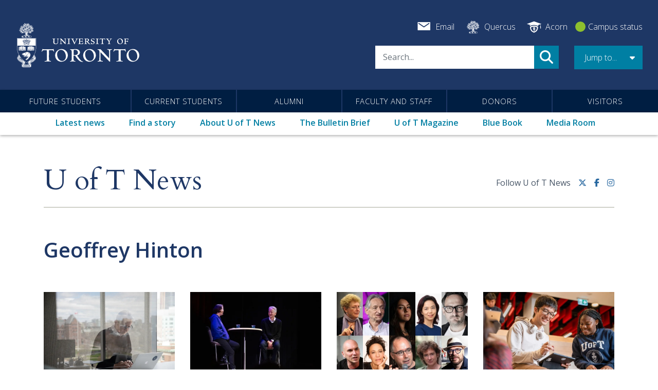

--- FILE ---
content_type: text/html; charset=UTF-8
request_url: https://www.utoronto.ca/news/tags/geoffrey-hinton
body_size: 37216
content:
<!DOCTYPE html>
<html lang="en" dir="ltr" prefix="og: https://ogp.me/ns#">
  <head>
    <meta charset="utf-8" />
<link rel="canonical" href="https://www.utoronto.ca/news/tags/geoffrey-hinton" />
<meta name="Generator" content="Drupal 10 (https://www.drupal.org)" />
<meta name="MobileOptimized" content="width" />
<meta name="HandheldFriendly" content="true" />
<meta name="viewport" content="width=device-width, initial-scale=1, shrink-to-fit=no" />
<meta http-equiv="x-ua-compatible" content="ie=edge" />
<link rel="icon" href="/themes/custom/bootstrap_uoft/images/favicons/favicon.ico" type="image/vnd.microsoft.icon" />
<link rel="alternate" type="application/rss+xml" title="Geoffrey Hinton" href="https://www.utoronto.ca/taxonomy/term/3685/feed" />
<script src="/sites/default/files/google_tag/utoronto.ca/google_tag.script.js?t8vfr4" defer></script>

    
          <script type="text/javascript">(window.NREUM||(NREUM={})).init={privacy:{cookies_enabled:true},ajax:{deny_list:["bam.nr-data.net"]},feature_flags:["soft_nav"],distributed_tracing:{enabled:true}};(window.NREUM||(NREUM={})).loader_config={agentID:"1134326665",accountID:"3922848",trustKey:"66686",xpid:"Vw8FU15XABABVFVTAgUBV1MC",licenseKey:"NRJS-27992c020635ff9e4a2",applicationID:"1041546173",browserID:"1134326665"};;/*! For license information please see nr-loader-spa-1.307.0.min.js.LICENSE.txt */
(()=>{var e,t,r={384:(e,t,r)=>{"use strict";r.d(t,{NT:()=>a,US:()=>u,Zm:()=>o,bQ:()=>d,dV:()=>c,pV:()=>l});var n=r(6154),i=r(1863),s=r(1910);const a={beacon:"bam.nr-data.net",errorBeacon:"bam.nr-data.net"};function o(){return n.gm.NREUM||(n.gm.NREUM={}),void 0===n.gm.newrelic&&(n.gm.newrelic=n.gm.NREUM),n.gm.NREUM}function c(){let e=o();return e.o||(e.o={ST:n.gm.setTimeout,SI:n.gm.setImmediate||n.gm.setInterval,CT:n.gm.clearTimeout,XHR:n.gm.XMLHttpRequest,REQ:n.gm.Request,EV:n.gm.Event,PR:n.gm.Promise,MO:n.gm.MutationObserver,FETCH:n.gm.fetch,WS:n.gm.WebSocket},(0,s.i)(...Object.values(e.o))),e}function d(e,t){let r=o();r.initializedAgents??={},t.initializedAt={ms:(0,i.t)(),date:new Date},r.initializedAgents[e]=t}function u(e,t){o()[e]=t}function l(){return function(){let e=o();const t=e.info||{};e.info={beacon:a.beacon,errorBeacon:a.errorBeacon,...t}}(),function(){let e=o();const t=e.init||{};e.init={...t}}(),c(),function(){let e=o();const t=e.loader_config||{};e.loader_config={...t}}(),o()}},782:(e,t,r)=>{"use strict";r.d(t,{T:()=>n});const n=r(860).K7.pageViewTiming},860:(e,t,r)=>{"use strict";r.d(t,{$J:()=>u,K7:()=>c,P3:()=>d,XX:()=>i,Yy:()=>o,df:()=>s,qY:()=>n,v4:()=>a});const n="events",i="jserrors",s="browser/blobs",a="rum",o="browser/logs",c={ajax:"ajax",genericEvents:"generic_events",jserrors:i,logging:"logging",metrics:"metrics",pageAction:"page_action",pageViewEvent:"page_view_event",pageViewTiming:"page_view_timing",sessionReplay:"session_replay",sessionTrace:"session_trace",softNav:"soft_navigations",spa:"spa"},d={[c.pageViewEvent]:1,[c.pageViewTiming]:2,[c.metrics]:3,[c.jserrors]:4,[c.spa]:5,[c.ajax]:6,[c.sessionTrace]:7,[c.softNav]:8,[c.sessionReplay]:9,[c.logging]:10,[c.genericEvents]:11},u={[c.pageViewEvent]:a,[c.pageViewTiming]:n,[c.ajax]:n,[c.spa]:n,[c.softNav]:n,[c.metrics]:i,[c.jserrors]:i,[c.sessionTrace]:s,[c.sessionReplay]:s,[c.logging]:o,[c.genericEvents]:"ins"}},944:(e,t,r)=>{"use strict";r.d(t,{R:()=>i});var n=r(3241);function i(e,t){"function"==typeof console.debug&&(console.debug("New Relic Warning: https://github.com/newrelic/newrelic-browser-agent/blob/main/docs/warning-codes.md#".concat(e),t),(0,n.W)({agentIdentifier:null,drained:null,type:"data",name:"warn",feature:"warn",data:{code:e,secondary:t}}))}},993:(e,t,r)=>{"use strict";r.d(t,{A$:()=>s,ET:()=>a,TZ:()=>o,p_:()=>i});var n=r(860);const i={ERROR:"ERROR",WARN:"WARN",INFO:"INFO",DEBUG:"DEBUG",TRACE:"TRACE"},s={OFF:0,ERROR:1,WARN:2,INFO:3,DEBUG:4,TRACE:5},a="log",o=n.K7.logging},1687:(e,t,r)=>{"use strict";r.d(t,{Ak:()=>d,Ze:()=>h,x3:()=>u});var n=r(3241),i=r(7836),s=r(3606),a=r(860),o=r(2646);const c={};function d(e,t){const r={staged:!1,priority:a.P3[t]||0};l(e),c[e].get(t)||c[e].set(t,r)}function u(e,t){e&&c[e]&&(c[e].get(t)&&c[e].delete(t),p(e,t,!1),c[e].size&&f(e))}function l(e){if(!e)throw new Error("agentIdentifier required");c[e]||(c[e]=new Map)}function h(e="",t="feature",r=!1){if(l(e),!e||!c[e].get(t)||r)return p(e,t);c[e].get(t).staged=!0,f(e)}function f(e){const t=Array.from(c[e]);t.every(([e,t])=>t.staged)&&(t.sort((e,t)=>e[1].priority-t[1].priority),t.forEach(([t])=>{c[e].delete(t),p(e,t)}))}function p(e,t,r=!0){const a=e?i.ee.get(e):i.ee,c=s.i.handlers;if(!a.aborted&&a.backlog&&c){if((0,n.W)({agentIdentifier:e,type:"lifecycle",name:"drain",feature:t}),r){const e=a.backlog[t],r=c[t];if(r){for(let t=0;e&&t<e.length;++t)g(e[t],r);Object.entries(r).forEach(([e,t])=>{Object.values(t||{}).forEach(t=>{t[0]?.on&&t[0]?.context()instanceof o.y&&t[0].on(e,t[1])})})}}a.isolatedBacklog||delete c[t],a.backlog[t]=null,a.emit("drain-"+t,[])}}function g(e,t){var r=e[1];Object.values(t[r]||{}).forEach(t=>{var r=e[0];if(t[0]===r){var n=t[1],i=e[3],s=e[2];n.apply(i,s)}})}},1738:(e,t,r)=>{"use strict";r.d(t,{U:()=>f,Y:()=>h});var n=r(3241),i=r(9908),s=r(1863),a=r(944),o=r(5701),c=r(3969),d=r(8362),u=r(860),l=r(4261);function h(e,t,r,s){const h=s||r;!h||h[e]&&h[e]!==d.d.prototype[e]||(h[e]=function(){(0,i.p)(c.xV,["API/"+e+"/called"],void 0,u.K7.metrics,r.ee),(0,n.W)({agentIdentifier:r.agentIdentifier,drained:!!o.B?.[r.agentIdentifier],type:"data",name:"api",feature:l.Pl+e,data:{}});try{return t.apply(this,arguments)}catch(e){(0,a.R)(23,e)}})}function f(e,t,r,n,a){const o=e.info;null===r?delete o.jsAttributes[t]:o.jsAttributes[t]=r,(a||null===r)&&(0,i.p)(l.Pl+n,[(0,s.t)(),t,r],void 0,"session",e.ee)}},1741:(e,t,r)=>{"use strict";r.d(t,{W:()=>s});var n=r(944),i=r(4261);class s{#e(e,...t){if(this[e]!==s.prototype[e])return this[e](...t);(0,n.R)(35,e)}addPageAction(e,t){return this.#e(i.hG,e,t)}register(e){return this.#e(i.eY,e)}recordCustomEvent(e,t){return this.#e(i.fF,e,t)}setPageViewName(e,t){return this.#e(i.Fw,e,t)}setCustomAttribute(e,t,r){return this.#e(i.cD,e,t,r)}noticeError(e,t){return this.#e(i.o5,e,t)}setUserId(e,t=!1){return this.#e(i.Dl,e,t)}setApplicationVersion(e){return this.#e(i.nb,e)}setErrorHandler(e){return this.#e(i.bt,e)}addRelease(e,t){return this.#e(i.k6,e,t)}log(e,t){return this.#e(i.$9,e,t)}start(){return this.#e(i.d3)}finished(e){return this.#e(i.BL,e)}recordReplay(){return this.#e(i.CH)}pauseReplay(){return this.#e(i.Tb)}addToTrace(e){return this.#e(i.U2,e)}setCurrentRouteName(e){return this.#e(i.PA,e)}interaction(e){return this.#e(i.dT,e)}wrapLogger(e,t,r){return this.#e(i.Wb,e,t,r)}measure(e,t){return this.#e(i.V1,e,t)}consent(e){return this.#e(i.Pv,e)}}},1863:(e,t,r)=>{"use strict";function n(){return Math.floor(performance.now())}r.d(t,{t:()=>n})},1910:(e,t,r)=>{"use strict";r.d(t,{i:()=>s});var n=r(944);const i=new Map;function s(...e){return e.every(e=>{if(i.has(e))return i.get(e);const t="function"==typeof e?e.toString():"",r=t.includes("[native code]"),s=t.includes("nrWrapper");return r||s||(0,n.R)(64,e?.name||t),i.set(e,r),r})}},2555:(e,t,r)=>{"use strict";r.d(t,{D:()=>o,f:()=>a});var n=r(384),i=r(8122);const s={beacon:n.NT.beacon,errorBeacon:n.NT.errorBeacon,licenseKey:void 0,applicationID:void 0,sa:void 0,queueTime:void 0,applicationTime:void 0,ttGuid:void 0,user:void 0,account:void 0,product:void 0,extra:void 0,jsAttributes:{},userAttributes:void 0,atts:void 0,transactionName:void 0,tNamePlain:void 0};function a(e){try{return!!e.licenseKey&&!!e.errorBeacon&&!!e.applicationID}catch(e){return!1}}const o=e=>(0,i.a)(e,s)},2614:(e,t,r)=>{"use strict";r.d(t,{BB:()=>a,H3:()=>n,g:()=>d,iL:()=>c,tS:()=>o,uh:()=>i,wk:()=>s});const n="NRBA",i="SESSION",s=144e5,a=18e5,o={STARTED:"session-started",PAUSE:"session-pause",RESET:"session-reset",RESUME:"session-resume",UPDATE:"session-update"},c={SAME_TAB:"same-tab",CROSS_TAB:"cross-tab"},d={OFF:0,FULL:1,ERROR:2}},2646:(e,t,r)=>{"use strict";r.d(t,{y:()=>n});class n{constructor(e){this.contextId=e}}},2843:(e,t,r)=>{"use strict";r.d(t,{G:()=>s,u:()=>i});var n=r(3878);function i(e,t=!1,r,i){(0,n.DD)("visibilitychange",function(){if(t)return void("hidden"===document.visibilityState&&e());e(document.visibilityState)},r,i)}function s(e,t,r){(0,n.sp)("pagehide",e,t,r)}},3241:(e,t,r)=>{"use strict";r.d(t,{W:()=>s});var n=r(6154);const i="newrelic";function s(e={}){try{n.gm.dispatchEvent(new CustomEvent(i,{detail:e}))}catch(e){}}},3304:(e,t,r)=>{"use strict";r.d(t,{A:()=>s});var n=r(7836);const i=()=>{const e=new WeakSet;return(t,r)=>{if("object"==typeof r&&null!==r){if(e.has(r))return;e.add(r)}return r}};function s(e){try{return JSON.stringify(e,i())??""}catch(e){try{n.ee.emit("internal-error",[e])}catch(e){}return""}}},3333:(e,t,r)=>{"use strict";r.d(t,{$v:()=>u,TZ:()=>n,Xh:()=>c,Zp:()=>i,kd:()=>d,mq:()=>o,nf:()=>a,qN:()=>s});const n=r(860).K7.genericEvents,i=["auxclick","click","copy","keydown","paste","scrollend"],s=["focus","blur"],a=4,o=1e3,c=2e3,d=["PageAction","UserAction","BrowserPerformance"],u={RESOURCES:"experimental.resources",REGISTER:"register"}},3434:(e,t,r)=>{"use strict";r.d(t,{Jt:()=>s,YM:()=>d});var n=r(7836),i=r(5607);const s="nr@original:".concat(i.W),a=50;var o=Object.prototype.hasOwnProperty,c=!1;function d(e,t){return e||(e=n.ee),r.inPlace=function(e,t,n,i,s){n||(n="");const a="-"===n.charAt(0);for(let o=0;o<t.length;o++){const c=t[o],d=e[c];l(d)||(e[c]=r(d,a?c+n:n,i,c,s))}},r.flag=s,r;function r(t,r,n,c,d){return l(t)?t:(r||(r=""),nrWrapper[s]=t,function(e,t,r){if(Object.defineProperty&&Object.keys)try{return Object.keys(e).forEach(function(r){Object.defineProperty(t,r,{get:function(){return e[r]},set:function(t){return e[r]=t,t}})}),t}catch(e){u([e],r)}for(var n in e)o.call(e,n)&&(t[n]=e[n])}(t,nrWrapper,e),nrWrapper);function nrWrapper(){var s,o,l,h;let f;try{o=this,s=[...arguments],l="function"==typeof n?n(s,o):n||{}}catch(t){u([t,"",[s,o,c],l],e)}i(r+"start",[s,o,c],l,d);const p=performance.now();let g;try{return h=t.apply(o,s),g=performance.now(),h}catch(e){throw g=performance.now(),i(r+"err",[s,o,e],l,d),f=e,f}finally{const e=g-p,t={start:p,end:g,duration:e,isLongTask:e>=a,methodName:c,thrownError:f};t.isLongTask&&i("long-task",[t,o],l,d),i(r+"end",[s,o,h],l,d)}}}function i(r,n,i,s){if(!c||t){var a=c;c=!0;try{e.emit(r,n,i,t,s)}catch(t){u([t,r,n,i],e)}c=a}}}function u(e,t){t||(t=n.ee);try{t.emit("internal-error",e)}catch(e){}}function l(e){return!(e&&"function"==typeof e&&e.apply&&!e[s])}},3606:(e,t,r)=>{"use strict";r.d(t,{i:()=>s});var n=r(9908);s.on=a;var i=s.handlers={};function s(e,t,r,s){a(s||n.d,i,e,t,r)}function a(e,t,r,i,s){s||(s="feature"),e||(e=n.d);var a=t[s]=t[s]||{};(a[r]=a[r]||[]).push([e,i])}},3738:(e,t,r)=>{"use strict";r.d(t,{He:()=>i,Kp:()=>o,Lc:()=>d,Rz:()=>u,TZ:()=>n,bD:()=>s,d3:()=>a,jx:()=>l,sl:()=>h,uP:()=>c});const n=r(860).K7.sessionTrace,i="bstResource",s="resource",a="-start",o="-end",c="fn"+a,d="fn"+o,u="pushState",l=1e3,h=3e4},3785:(e,t,r)=>{"use strict";r.d(t,{R:()=>c,b:()=>d});var n=r(9908),i=r(1863),s=r(860),a=r(3969),o=r(993);function c(e,t,r={},c=o.p_.INFO,d=!0,u,l=(0,i.t)()){(0,n.p)(a.xV,["API/logging/".concat(c.toLowerCase(),"/called")],void 0,s.K7.metrics,e),(0,n.p)(o.ET,[l,t,r,c,d,u],void 0,s.K7.logging,e)}function d(e){return"string"==typeof e&&Object.values(o.p_).some(t=>t===e.toUpperCase().trim())}},3878:(e,t,r)=>{"use strict";function n(e,t){return{capture:e,passive:!1,signal:t}}function i(e,t,r=!1,i){window.addEventListener(e,t,n(r,i))}function s(e,t,r=!1,i){document.addEventListener(e,t,n(r,i))}r.d(t,{DD:()=>s,jT:()=>n,sp:()=>i})},3962:(e,t,r)=>{"use strict";r.d(t,{AM:()=>a,O2:()=>l,OV:()=>s,Qu:()=>h,TZ:()=>c,ih:()=>f,pP:()=>o,t1:()=>u,tC:()=>i,wD:()=>d});var n=r(860);const i=["click","keydown","submit"],s="popstate",a="api",o="initialPageLoad",c=n.K7.softNav,d=5e3,u=500,l={INITIAL_PAGE_LOAD:"",ROUTE_CHANGE:1,UNSPECIFIED:2},h={INTERACTION:1,AJAX:2,CUSTOM_END:3,CUSTOM_TRACER:4},f={IP:"in progress",PF:"pending finish",FIN:"finished",CAN:"cancelled"}},3969:(e,t,r)=>{"use strict";r.d(t,{TZ:()=>n,XG:()=>o,rs:()=>i,xV:()=>a,z_:()=>s});const n=r(860).K7.metrics,i="sm",s="cm",a="storeSupportabilityMetrics",o="storeEventMetrics"},4234:(e,t,r)=>{"use strict";r.d(t,{W:()=>s});var n=r(7836),i=r(1687);class s{constructor(e,t){this.agentIdentifier=e,this.ee=n.ee.get(e),this.featureName=t,this.blocked=!1}deregisterDrain(){(0,i.x3)(this.agentIdentifier,this.featureName)}}},4261:(e,t,r)=>{"use strict";r.d(t,{$9:()=>u,BL:()=>c,CH:()=>p,Dl:()=>R,Fw:()=>w,PA:()=>v,Pl:()=>n,Pv:()=>A,Tb:()=>h,U2:()=>a,V1:()=>E,Wb:()=>T,bt:()=>y,cD:()=>b,d3:()=>x,dT:()=>d,eY:()=>g,fF:()=>f,hG:()=>s,hw:()=>i,k6:()=>o,nb:()=>m,o5:()=>l});const n="api-",i=n+"ixn-",s="addPageAction",a="addToTrace",o="addRelease",c="finished",d="interaction",u="log",l="noticeError",h="pauseReplay",f="recordCustomEvent",p="recordReplay",g="register",m="setApplicationVersion",v="setCurrentRouteName",b="setCustomAttribute",y="setErrorHandler",w="setPageViewName",R="setUserId",x="start",T="wrapLogger",E="measure",A="consent"},4387:(e,t,r)=>{"use strict";function n(e={}){return!(!e.id||!e.name)}function i(e){return"string"==typeof e&&e.trim().length<501||"number"==typeof e}function s(e,t){if(2!==t?.harvestEndpointVersion)return{};const r=t.agentRef.runtime.appMetadata.agents[0].entityGuid;return n(e)?{"source.id":e.id,"source.name":e.name,"source.type":e.type,"parent.id":e.parent?.id||r}:{"entity.guid":r,appId:t.agentRef.info.applicationID}}r.d(t,{Ux:()=>s,c7:()=>n,yo:()=>i})},5205:(e,t,r)=>{"use strict";r.d(t,{j:()=>S});var n=r(384),i=r(1741);var s=r(2555),a=r(3333);const o=e=>{if(!e||"string"!=typeof e)return!1;try{document.createDocumentFragment().querySelector(e)}catch{return!1}return!0};var c=r(2614),d=r(944),u=r(8122);const l="[data-nr-mask]",h=e=>(0,u.a)(e,(()=>{const e={feature_flags:[],experimental:{allow_registered_children:!1,resources:!1},mask_selector:"*",block_selector:"[data-nr-block]",mask_input_options:{color:!1,date:!1,"datetime-local":!1,email:!1,month:!1,number:!1,range:!1,search:!1,tel:!1,text:!1,time:!1,url:!1,week:!1,textarea:!1,select:!1,password:!0}};return{ajax:{deny_list:void 0,block_internal:!0,enabled:!0,autoStart:!0},api:{get allow_registered_children(){return e.feature_flags.includes(a.$v.REGISTER)||e.experimental.allow_registered_children},set allow_registered_children(t){e.experimental.allow_registered_children=t},duplicate_registered_data:!1},browser_consent_mode:{enabled:!1},distributed_tracing:{enabled:void 0,exclude_newrelic_header:void 0,cors_use_newrelic_header:void 0,cors_use_tracecontext_headers:void 0,allowed_origins:void 0},get feature_flags(){return e.feature_flags},set feature_flags(t){e.feature_flags=t},generic_events:{enabled:!0,autoStart:!0},harvest:{interval:30},jserrors:{enabled:!0,autoStart:!0},logging:{enabled:!0,autoStart:!0},metrics:{enabled:!0,autoStart:!0},obfuscate:void 0,page_action:{enabled:!0},page_view_event:{enabled:!0,autoStart:!0},page_view_timing:{enabled:!0,autoStart:!0},performance:{capture_marks:!1,capture_measures:!1,capture_detail:!0,resources:{get enabled(){return e.feature_flags.includes(a.$v.RESOURCES)||e.experimental.resources},set enabled(t){e.experimental.resources=t},asset_types:[],first_party_domains:[],ignore_newrelic:!0}},privacy:{cookies_enabled:!0},proxy:{assets:void 0,beacon:void 0},session:{expiresMs:c.wk,inactiveMs:c.BB},session_replay:{autoStart:!0,enabled:!1,preload:!1,sampling_rate:10,error_sampling_rate:100,collect_fonts:!1,inline_images:!1,fix_stylesheets:!0,mask_all_inputs:!0,get mask_text_selector(){return e.mask_selector},set mask_text_selector(t){o(t)?e.mask_selector="".concat(t,",").concat(l):""===t||null===t?e.mask_selector=l:(0,d.R)(5,t)},get block_class(){return"nr-block"},get ignore_class(){return"nr-ignore"},get mask_text_class(){return"nr-mask"},get block_selector(){return e.block_selector},set block_selector(t){o(t)?e.block_selector+=",".concat(t):""!==t&&(0,d.R)(6,t)},get mask_input_options(){return e.mask_input_options},set mask_input_options(t){t&&"object"==typeof t?e.mask_input_options={...t,password:!0}:(0,d.R)(7,t)}},session_trace:{enabled:!0,autoStart:!0},soft_navigations:{enabled:!0,autoStart:!0},spa:{enabled:!0,autoStart:!0},ssl:void 0,user_actions:{enabled:!0,elementAttributes:["id","className","tagName","type"]}}})());var f=r(6154),p=r(9324);let g=0;const m={buildEnv:p.F3,distMethod:p.Xs,version:p.xv,originTime:f.WN},v={consented:!1},b={appMetadata:{},get consented(){return this.session?.state?.consent||v.consented},set consented(e){v.consented=e},customTransaction:void 0,denyList:void 0,disabled:!1,harvester:void 0,isolatedBacklog:!1,isRecording:!1,loaderType:void 0,maxBytes:3e4,obfuscator:void 0,onerror:void 0,ptid:void 0,releaseIds:{},session:void 0,timeKeeper:void 0,registeredEntities:[],jsAttributesMetadata:{bytes:0},get harvestCount(){return++g}},y=e=>{const t=(0,u.a)(e,b),r=Object.keys(m).reduce((e,t)=>(e[t]={value:m[t],writable:!1,configurable:!0,enumerable:!0},e),{});return Object.defineProperties(t,r)};var w=r(5701);const R=e=>{const t=e.startsWith("http");e+="/",r.p=t?e:"https://"+e};var x=r(7836),T=r(3241);const E={accountID:void 0,trustKey:void 0,agentID:void 0,licenseKey:void 0,applicationID:void 0,xpid:void 0},A=e=>(0,u.a)(e,E),_=new Set;function S(e,t={},r,a){let{init:o,info:c,loader_config:d,runtime:u={},exposed:l=!0}=t;if(!c){const e=(0,n.pV)();o=e.init,c=e.info,d=e.loader_config}e.init=h(o||{}),e.loader_config=A(d||{}),c.jsAttributes??={},f.bv&&(c.jsAttributes.isWorker=!0),e.info=(0,s.D)(c);const p=e.init,g=[c.beacon,c.errorBeacon];_.has(e.agentIdentifier)||(p.proxy.assets&&(R(p.proxy.assets),g.push(p.proxy.assets)),p.proxy.beacon&&g.push(p.proxy.beacon),e.beacons=[...g],function(e){const t=(0,n.pV)();Object.getOwnPropertyNames(i.W.prototype).forEach(r=>{const n=i.W.prototype[r];if("function"!=typeof n||"constructor"===n)return;let s=t[r];e[r]&&!1!==e.exposed&&"micro-agent"!==e.runtime?.loaderType&&(t[r]=(...t)=>{const n=e[r](...t);return s?s(...t):n})})}(e),(0,n.US)("activatedFeatures",w.B)),u.denyList=[...p.ajax.deny_list||[],...p.ajax.block_internal?g:[]],u.ptid=e.agentIdentifier,u.loaderType=r,e.runtime=y(u),_.has(e.agentIdentifier)||(e.ee=x.ee.get(e.agentIdentifier),e.exposed=l,(0,T.W)({agentIdentifier:e.agentIdentifier,drained:!!w.B?.[e.agentIdentifier],type:"lifecycle",name:"initialize",feature:void 0,data:e.config})),_.add(e.agentIdentifier)}},5270:(e,t,r)=>{"use strict";r.d(t,{Aw:()=>a,SR:()=>s,rF:()=>o});var n=r(384),i=r(7767);function s(e){return!!(0,n.dV)().o.MO&&(0,i.V)(e)&&!0===e?.session_trace.enabled}function a(e){return!0===e?.session_replay.preload&&s(e)}function o(e,t){try{if("string"==typeof t?.type){if("password"===t.type.toLowerCase())return"*".repeat(e?.length||0);if(void 0!==t?.dataset?.nrUnmask||t?.classList?.contains("nr-unmask"))return e}}catch(e){}return"string"==typeof e?e.replace(/[\S]/g,"*"):"*".repeat(e?.length||0)}},5289:(e,t,r)=>{"use strict";r.d(t,{GG:()=>a,Qr:()=>c,sB:()=>o});var n=r(3878),i=r(6389);function s(){return"undefined"==typeof document||"complete"===document.readyState}function a(e,t){if(s())return e();const r=(0,i.J)(e),a=setInterval(()=>{s()&&(clearInterval(a),r())},500);(0,n.sp)("load",r,t)}function o(e){if(s())return e();(0,n.DD)("DOMContentLoaded",e)}function c(e){if(s())return e();(0,n.sp)("popstate",e)}},5607:(e,t,r)=>{"use strict";r.d(t,{W:()=>n});const n=(0,r(9566).bz)()},5701:(e,t,r)=>{"use strict";r.d(t,{B:()=>s,t:()=>a});var n=r(3241);const i=new Set,s={};function a(e,t){const r=t.agentIdentifier;s[r]??={},e&&"object"==typeof e&&(i.has(r)||(t.ee.emit("rumresp",[e]),s[r]=e,i.add(r),(0,n.W)({agentIdentifier:r,loaded:!0,drained:!0,type:"lifecycle",name:"load",feature:void 0,data:e})))}},6154:(e,t,r)=>{"use strict";r.d(t,{OF:()=>d,RI:()=>i,WN:()=>h,bv:()=>s,eN:()=>f,gm:()=>a,lR:()=>l,m:()=>c,mw:()=>o,sb:()=>u});var n=r(1863);const i="undefined"!=typeof window&&!!window.document,s="undefined"!=typeof WorkerGlobalScope&&("undefined"!=typeof self&&self instanceof WorkerGlobalScope&&self.navigator instanceof WorkerNavigator||"undefined"!=typeof globalThis&&globalThis instanceof WorkerGlobalScope&&globalThis.navigator instanceof WorkerNavigator),a=i?window:"undefined"!=typeof WorkerGlobalScope&&("undefined"!=typeof self&&self instanceof WorkerGlobalScope&&self||"undefined"!=typeof globalThis&&globalThis instanceof WorkerGlobalScope&&globalThis),o=Boolean("hidden"===a?.document?.visibilityState),c=""+a?.location,d=/iPad|iPhone|iPod/.test(a.navigator?.userAgent),u=d&&"undefined"==typeof SharedWorker,l=(()=>{const e=a.navigator?.userAgent?.match(/Firefox[/\s](\d+\.\d+)/);return Array.isArray(e)&&e.length>=2?+e[1]:0})(),h=Date.now()-(0,n.t)(),f=()=>"undefined"!=typeof PerformanceNavigationTiming&&a?.performance?.getEntriesByType("navigation")?.[0]?.responseStart},6344:(e,t,r)=>{"use strict";r.d(t,{BB:()=>u,Qb:()=>l,TZ:()=>i,Ug:()=>a,Vh:()=>s,_s:()=>o,bc:()=>d,yP:()=>c});var n=r(2614);const i=r(860).K7.sessionReplay,s="errorDuringReplay",a=.12,o={DomContentLoaded:0,Load:1,FullSnapshot:2,IncrementalSnapshot:3,Meta:4,Custom:5},c={[n.g.ERROR]:15e3,[n.g.FULL]:3e5,[n.g.OFF]:0},d={RESET:{message:"Session was reset",sm:"Reset"},IMPORT:{message:"Recorder failed to import",sm:"Import"},TOO_MANY:{message:"429: Too Many Requests",sm:"Too-Many"},TOO_BIG:{message:"Payload was too large",sm:"Too-Big"},CROSS_TAB:{message:"Session Entity was set to OFF on another tab",sm:"Cross-Tab"},ENTITLEMENTS:{message:"Session Replay is not allowed and will not be started",sm:"Entitlement"}},u=5e3,l={API:"api",RESUME:"resume",SWITCH_TO_FULL:"switchToFull",INITIALIZE:"initialize",PRELOAD:"preload"}},6389:(e,t,r)=>{"use strict";function n(e,t=500,r={}){const n=r?.leading||!1;let i;return(...r)=>{n&&void 0===i&&(e.apply(this,r),i=setTimeout(()=>{i=clearTimeout(i)},t)),n||(clearTimeout(i),i=setTimeout(()=>{e.apply(this,r)},t))}}function i(e){let t=!1;return(...r)=>{t||(t=!0,e.apply(this,r))}}r.d(t,{J:()=>i,s:()=>n})},6630:(e,t,r)=>{"use strict";r.d(t,{T:()=>n});const n=r(860).K7.pageViewEvent},6774:(e,t,r)=>{"use strict";r.d(t,{T:()=>n});const n=r(860).K7.jserrors},7295:(e,t,r)=>{"use strict";r.d(t,{Xv:()=>a,gX:()=>i,iW:()=>s});var n=[];function i(e){if(!e||s(e))return!1;if(0===n.length)return!0;if("*"===n[0].hostname)return!1;for(var t=0;t<n.length;t++){var r=n[t];if(r.hostname.test(e.hostname)&&r.pathname.test(e.pathname))return!1}return!0}function s(e){return void 0===e.hostname}function a(e){if(n=[],e&&e.length)for(var t=0;t<e.length;t++){let r=e[t];if(!r)continue;if("*"===r)return void(n=[{hostname:"*"}]);0===r.indexOf("http://")?r=r.substring(7):0===r.indexOf("https://")&&(r=r.substring(8));const i=r.indexOf("/");let s,a;i>0?(s=r.substring(0,i),a=r.substring(i)):(s=r,a="*");let[c]=s.split(":");n.push({hostname:o(c),pathname:o(a,!0)})}}function o(e,t=!1){const r=e.replace(/[.+?^${}()|[\]\\]/g,e=>"\\"+e).replace(/\*/g,".*?");return new RegExp((t?"^":"")+r+"$")}},7485:(e,t,r)=>{"use strict";r.d(t,{D:()=>i});var n=r(6154);function i(e){if(0===(e||"").indexOf("data:"))return{protocol:"data"};try{const t=new URL(e,location.href),r={port:t.port,hostname:t.hostname,pathname:t.pathname,search:t.search,protocol:t.protocol.slice(0,t.protocol.indexOf(":")),sameOrigin:t.protocol===n.gm?.location?.protocol&&t.host===n.gm?.location?.host};return r.port&&""!==r.port||("http:"===t.protocol&&(r.port="80"),"https:"===t.protocol&&(r.port="443")),r.pathname&&""!==r.pathname?r.pathname.startsWith("/")||(r.pathname="/".concat(r.pathname)):r.pathname="/",r}catch(e){return{}}}},7699:(e,t,r)=>{"use strict";r.d(t,{It:()=>s,KC:()=>o,No:()=>i,qh:()=>a});var n=r(860);const i=16e3,s=1e6,a="SESSION_ERROR",o={[n.K7.logging]:!0,[n.K7.genericEvents]:!1,[n.K7.jserrors]:!1,[n.K7.ajax]:!1}},7767:(e,t,r)=>{"use strict";r.d(t,{V:()=>i});var n=r(6154);const i=e=>n.RI&&!0===e?.privacy.cookies_enabled},7836:(e,t,r)=>{"use strict";r.d(t,{P:()=>o,ee:()=>c});var n=r(384),i=r(8990),s=r(2646),a=r(5607);const o="nr@context:".concat(a.W),c=function e(t,r){var n={},a={},u={},l=!1;try{l=16===r.length&&d.initializedAgents?.[r]?.runtime.isolatedBacklog}catch(e){}var h={on:p,addEventListener:p,removeEventListener:function(e,t){var r=n[e];if(!r)return;for(var i=0;i<r.length;i++)r[i]===t&&r.splice(i,1)},emit:function(e,r,n,i,s){!1!==s&&(s=!0);if(c.aborted&&!i)return;t&&s&&t.emit(e,r,n);var o=f(n);g(e).forEach(e=>{e.apply(o,r)});var d=v()[a[e]];d&&d.push([h,e,r,o]);return o},get:m,listeners:g,context:f,buffer:function(e,t){const r=v();if(t=t||"feature",h.aborted)return;Object.entries(e||{}).forEach(([e,n])=>{a[n]=t,t in r||(r[t]=[])})},abort:function(){h._aborted=!0,Object.keys(h.backlog).forEach(e=>{delete h.backlog[e]})},isBuffering:function(e){return!!v()[a[e]]},debugId:r,backlog:l?{}:t&&"object"==typeof t.backlog?t.backlog:{},isolatedBacklog:l};return Object.defineProperty(h,"aborted",{get:()=>{let e=h._aborted||!1;return e||(t&&(e=t.aborted),e)}}),h;function f(e){return e&&e instanceof s.y?e:e?(0,i.I)(e,o,()=>new s.y(o)):new s.y(o)}function p(e,t){n[e]=g(e).concat(t)}function g(e){return n[e]||[]}function m(t){return u[t]=u[t]||e(h,t)}function v(){return h.backlog}}(void 0,"globalEE"),d=(0,n.Zm)();d.ee||(d.ee=c)},8122:(e,t,r)=>{"use strict";r.d(t,{a:()=>i});var n=r(944);function i(e,t){try{if(!e||"object"!=typeof e)return(0,n.R)(3);if(!t||"object"!=typeof t)return(0,n.R)(4);const r=Object.create(Object.getPrototypeOf(t),Object.getOwnPropertyDescriptors(t)),s=0===Object.keys(r).length?e:r;for(let a in s)if(void 0!==e[a])try{if(null===e[a]){r[a]=null;continue}Array.isArray(e[a])&&Array.isArray(t[a])?r[a]=Array.from(new Set([...e[a],...t[a]])):"object"==typeof e[a]&&"object"==typeof t[a]?r[a]=i(e[a],t[a]):r[a]=e[a]}catch(e){r[a]||(0,n.R)(1,e)}return r}catch(e){(0,n.R)(2,e)}}},8139:(e,t,r)=>{"use strict";r.d(t,{u:()=>h});var n=r(7836),i=r(3434),s=r(8990),a=r(6154);const o={},c=a.gm.XMLHttpRequest,d="addEventListener",u="removeEventListener",l="nr@wrapped:".concat(n.P);function h(e){var t=function(e){return(e||n.ee).get("events")}(e);if(o[t.debugId]++)return t;o[t.debugId]=1;var r=(0,i.YM)(t,!0);function h(e){r.inPlace(e,[d,u],"-",p)}function p(e,t){return e[1]}return"getPrototypeOf"in Object&&(a.RI&&f(document,h),c&&f(c.prototype,h),f(a.gm,h)),t.on(d+"-start",function(e,t){var n=e[1];if(null!==n&&("function"==typeof n||"object"==typeof n)&&"newrelic"!==e[0]){var i=(0,s.I)(n,l,function(){var e={object:function(){if("function"!=typeof n.handleEvent)return;return n.handleEvent.apply(n,arguments)},function:n}[typeof n];return e?r(e,"fn-",null,e.name||"anonymous"):n});this.wrapped=e[1]=i}}),t.on(u+"-start",function(e){e[1]=this.wrapped||e[1]}),t}function f(e,t,...r){let n=e;for(;"object"==typeof n&&!Object.prototype.hasOwnProperty.call(n,d);)n=Object.getPrototypeOf(n);n&&t(n,...r)}},8362:(e,t,r)=>{"use strict";r.d(t,{d:()=>s});var n=r(9566),i=r(1741);class s extends i.W{agentIdentifier=(0,n.LA)(16)}},8374:(e,t,r)=>{r.nc=(()=>{try{return document?.currentScript?.nonce}catch(e){}return""})()},8990:(e,t,r)=>{"use strict";r.d(t,{I:()=>i});var n=Object.prototype.hasOwnProperty;function i(e,t,r){if(n.call(e,t))return e[t];var i=r();if(Object.defineProperty&&Object.keys)try{return Object.defineProperty(e,t,{value:i,writable:!0,enumerable:!1}),i}catch(e){}return e[t]=i,i}},9300:(e,t,r)=>{"use strict";r.d(t,{T:()=>n});const n=r(860).K7.ajax},9324:(e,t,r)=>{"use strict";r.d(t,{AJ:()=>a,F3:()=>i,Xs:()=>s,Yq:()=>o,xv:()=>n});const n="1.307.0",i="PROD",s="CDN",a="@newrelic/rrweb",o="1.0.1"},9566:(e,t,r)=>{"use strict";r.d(t,{LA:()=>o,ZF:()=>c,bz:()=>a,el:()=>d});var n=r(6154);const i="xxxxxxxx-xxxx-4xxx-yxxx-xxxxxxxxxxxx";function s(e,t){return e?15&e[t]:16*Math.random()|0}function a(){const e=n.gm?.crypto||n.gm?.msCrypto;let t,r=0;return e&&e.getRandomValues&&(t=e.getRandomValues(new Uint8Array(30))),i.split("").map(e=>"x"===e?s(t,r++).toString(16):"y"===e?(3&s()|8).toString(16):e).join("")}function o(e){const t=n.gm?.crypto||n.gm?.msCrypto;let r,i=0;t&&t.getRandomValues&&(r=t.getRandomValues(new Uint8Array(e)));const a=[];for(var o=0;o<e;o++)a.push(s(r,i++).toString(16));return a.join("")}function c(){return o(16)}function d(){return o(32)}},9908:(e,t,r)=>{"use strict";r.d(t,{d:()=>n,p:()=>i});var n=r(7836).ee.get("handle");function i(e,t,r,i,s){s?(s.buffer([e],i),s.emit(e,t,r)):(n.buffer([e],i),n.emit(e,t,r))}}},n={};function i(e){var t=n[e];if(void 0!==t)return t.exports;var s=n[e]={exports:{}};return r[e](s,s.exports,i),s.exports}i.m=r,i.d=(e,t)=>{for(var r in t)i.o(t,r)&&!i.o(e,r)&&Object.defineProperty(e,r,{enumerable:!0,get:t[r]})},i.f={},i.e=e=>Promise.all(Object.keys(i.f).reduce((t,r)=>(i.f[r](e,t),t),[])),i.u=e=>({212:"nr-spa-compressor",249:"nr-spa-recorder",478:"nr-spa"}[e]+"-1.307.0.min.js"),i.o=(e,t)=>Object.prototype.hasOwnProperty.call(e,t),e={},t="NRBA-1.307.0.PROD:",i.l=(r,n,s,a)=>{if(e[r])e[r].push(n);else{var o,c;if(void 0!==s)for(var d=document.getElementsByTagName("script"),u=0;u<d.length;u++){var l=d[u];if(l.getAttribute("src")==r||l.getAttribute("data-webpack")==t+s){o=l;break}}if(!o){c=!0;var h={478:"sha512-bFoj7wd1EcCTt0jkKdFkw+gjDdU092aP1BOVh5n0PjhLNtBCSXj4vpjfIJR8zH8Bn6/XPpFl3gSNOuWVJ98iug==",249:"sha512-FRHQNWDGImhEo7a7lqCuCt6xlBgommnGc+JH2/YGJlngDoH+/3jpT/cyFpwi2M5G6srPVN4wLxrVqskf6KB7bg==",212:"sha512-okml4IaluCF10UG6SWzY+cKPgBNvH2+S5f1FxomzQUHf608N0b9dwoBv/ZFAhJhrdxPgTA4AxlBzwGcjMGIlQQ=="};(o=document.createElement("script")).charset="utf-8",i.nc&&o.setAttribute("nonce",i.nc),o.setAttribute("data-webpack",t+s),o.src=r,0!==o.src.indexOf(window.location.origin+"/")&&(o.crossOrigin="anonymous"),h[a]&&(o.integrity=h[a])}e[r]=[n];var f=(t,n)=>{o.onerror=o.onload=null,clearTimeout(p);var i=e[r];if(delete e[r],o.parentNode&&o.parentNode.removeChild(o),i&&i.forEach(e=>e(n)),t)return t(n)},p=setTimeout(f.bind(null,void 0,{type:"timeout",target:o}),12e4);o.onerror=f.bind(null,o.onerror),o.onload=f.bind(null,o.onload),c&&document.head.appendChild(o)}},i.r=e=>{"undefined"!=typeof Symbol&&Symbol.toStringTag&&Object.defineProperty(e,Symbol.toStringTag,{value:"Module"}),Object.defineProperty(e,"__esModule",{value:!0})},i.p="https://js-agent.newrelic.com/",(()=>{var e={38:0,788:0};i.f.j=(t,r)=>{var n=i.o(e,t)?e[t]:void 0;if(0!==n)if(n)r.push(n[2]);else{var s=new Promise((r,i)=>n=e[t]=[r,i]);r.push(n[2]=s);var a=i.p+i.u(t),o=new Error;i.l(a,r=>{if(i.o(e,t)&&(0!==(n=e[t])&&(e[t]=void 0),n)){var s=r&&("load"===r.type?"missing":r.type),a=r&&r.target&&r.target.src;o.message="Loading chunk "+t+" failed: ("+s+": "+a+")",o.name="ChunkLoadError",o.type=s,o.request=a,n[1](o)}},"chunk-"+t,t)}};var t=(t,r)=>{var n,s,[a,o,c]=r,d=0;if(a.some(t=>0!==e[t])){for(n in o)i.o(o,n)&&(i.m[n]=o[n]);if(c)c(i)}for(t&&t(r);d<a.length;d++)s=a[d],i.o(e,s)&&e[s]&&e[s][0](),e[s]=0},r=self["webpackChunk:NRBA-1.307.0.PROD"]=self["webpackChunk:NRBA-1.307.0.PROD"]||[];r.forEach(t.bind(null,0)),r.push=t.bind(null,r.push.bind(r))})(),(()=>{"use strict";i(8374);var e=i(8362),t=i(860);const r=Object.values(t.K7);var n=i(5205);var s=i(9908),a=i(1863),o=i(4261),c=i(1738);var d=i(1687),u=i(4234),l=i(5289),h=i(6154),f=i(944),p=i(5270),g=i(7767),m=i(6389),v=i(7699);class b extends u.W{constructor(e,t){super(e.agentIdentifier,t),this.agentRef=e,this.abortHandler=void 0,this.featAggregate=void 0,this.loadedSuccessfully=void 0,this.onAggregateImported=new Promise(e=>{this.loadedSuccessfully=e}),this.deferred=Promise.resolve(),!1===e.init[this.featureName].autoStart?this.deferred=new Promise((t,r)=>{this.ee.on("manual-start-all",(0,m.J)(()=>{(0,d.Ak)(e.agentIdentifier,this.featureName),t()}))}):(0,d.Ak)(e.agentIdentifier,t)}importAggregator(e,t,r={}){if(this.featAggregate)return;const n=async()=>{let n;await this.deferred;try{if((0,g.V)(e.init)){const{setupAgentSession:t}=await i.e(478).then(i.bind(i,8766));n=t(e)}}catch(e){(0,f.R)(20,e),this.ee.emit("internal-error",[e]),(0,s.p)(v.qh,[e],void 0,this.featureName,this.ee)}try{if(!this.#t(this.featureName,n,e.init))return(0,d.Ze)(this.agentIdentifier,this.featureName),void this.loadedSuccessfully(!1);const{Aggregate:i}=await t();this.featAggregate=new i(e,r),e.runtime.harvester.initializedAggregates.push(this.featAggregate),this.loadedSuccessfully(!0)}catch(e){(0,f.R)(34,e),this.abortHandler?.(),(0,d.Ze)(this.agentIdentifier,this.featureName,!0),this.loadedSuccessfully(!1),this.ee&&this.ee.abort()}};h.RI?(0,l.GG)(()=>n(),!0):n()}#t(e,r,n){if(this.blocked)return!1;switch(e){case t.K7.sessionReplay:return(0,p.SR)(n)&&!!r;case t.K7.sessionTrace:return!!r;default:return!0}}}var y=i(6630),w=i(2614),R=i(3241);class x extends b{static featureName=y.T;constructor(e){var t;super(e,y.T),this.setupInspectionEvents(e.agentIdentifier),t=e,(0,c.Y)(o.Fw,function(e,r){"string"==typeof e&&("/"!==e.charAt(0)&&(e="/"+e),t.runtime.customTransaction=(r||"http://custom.transaction")+e,(0,s.p)(o.Pl+o.Fw,[(0,a.t)()],void 0,void 0,t.ee))},t),this.importAggregator(e,()=>i.e(478).then(i.bind(i,2467)))}setupInspectionEvents(e){const t=(t,r)=>{t&&(0,R.W)({agentIdentifier:e,timeStamp:t.timeStamp,loaded:"complete"===t.target.readyState,type:"window",name:r,data:t.target.location+""})};(0,l.sB)(e=>{t(e,"DOMContentLoaded")}),(0,l.GG)(e=>{t(e,"load")}),(0,l.Qr)(e=>{t(e,"navigate")}),this.ee.on(w.tS.UPDATE,(t,r)=>{(0,R.W)({agentIdentifier:e,type:"lifecycle",name:"session",data:r})})}}var T=i(384);class E extends e.d{constructor(e){var t;(super(),h.gm)?(this.features={},(0,T.bQ)(this.agentIdentifier,this),this.desiredFeatures=new Set(e.features||[]),this.desiredFeatures.add(x),(0,n.j)(this,e,e.loaderType||"agent"),t=this,(0,c.Y)(o.cD,function(e,r,n=!1){if("string"==typeof e){if(["string","number","boolean"].includes(typeof r)||null===r)return(0,c.U)(t,e,r,o.cD,n);(0,f.R)(40,typeof r)}else(0,f.R)(39,typeof e)},t),function(e){(0,c.Y)(o.Dl,function(t,r=!1){if("string"!=typeof t&&null!==t)return void(0,f.R)(41,typeof t);const n=e.info.jsAttributes["enduser.id"];r&&null!=n&&n!==t?(0,s.p)(o.Pl+"setUserIdAndResetSession",[t],void 0,"session",e.ee):(0,c.U)(e,"enduser.id",t,o.Dl,!0)},e)}(this),function(e){(0,c.Y)(o.nb,function(t){if("string"==typeof t||null===t)return(0,c.U)(e,"application.version",t,o.nb,!1);(0,f.R)(42,typeof t)},e)}(this),function(e){(0,c.Y)(o.d3,function(){e.ee.emit("manual-start-all")},e)}(this),function(e){(0,c.Y)(o.Pv,function(t=!0){if("boolean"==typeof t){if((0,s.p)(o.Pl+o.Pv,[t],void 0,"session",e.ee),e.runtime.consented=t,t){const t=e.features.page_view_event;t.onAggregateImported.then(e=>{const r=t.featAggregate;e&&!r.sentRum&&r.sendRum()})}}else(0,f.R)(65,typeof t)},e)}(this),this.run()):(0,f.R)(21)}get config(){return{info:this.info,init:this.init,loader_config:this.loader_config,runtime:this.runtime}}get api(){return this}run(){try{const e=function(e){const t={};return r.forEach(r=>{t[r]=!!e[r]?.enabled}),t}(this.init),n=[...this.desiredFeatures];n.sort((e,r)=>t.P3[e.featureName]-t.P3[r.featureName]),n.forEach(r=>{if(!e[r.featureName]&&r.featureName!==t.K7.pageViewEvent)return;if(r.featureName===t.K7.spa)return void(0,f.R)(67);const n=function(e){switch(e){case t.K7.ajax:return[t.K7.jserrors];case t.K7.sessionTrace:return[t.K7.ajax,t.K7.pageViewEvent];case t.K7.sessionReplay:return[t.K7.sessionTrace];case t.K7.pageViewTiming:return[t.K7.pageViewEvent];default:return[]}}(r.featureName).filter(e=>!(e in this.features));n.length>0&&(0,f.R)(36,{targetFeature:r.featureName,missingDependencies:n}),this.features[r.featureName]=new r(this)})}catch(e){(0,f.R)(22,e);for(const e in this.features)this.features[e].abortHandler?.();const t=(0,T.Zm)();delete t.initializedAgents[this.agentIdentifier]?.features,delete this.sharedAggregator;return t.ee.get(this.agentIdentifier).abort(),!1}}}var A=i(2843),_=i(782);class S extends b{static featureName=_.T;constructor(e){super(e,_.T),h.RI&&((0,A.u)(()=>(0,s.p)("docHidden",[(0,a.t)()],void 0,_.T,this.ee),!0),(0,A.G)(()=>(0,s.p)("winPagehide",[(0,a.t)()],void 0,_.T,this.ee)),this.importAggregator(e,()=>i.e(478).then(i.bind(i,9917))))}}var O=i(3969);class I extends b{static featureName=O.TZ;constructor(e){super(e,O.TZ),h.RI&&document.addEventListener("securitypolicyviolation",e=>{(0,s.p)(O.xV,["Generic/CSPViolation/Detected"],void 0,this.featureName,this.ee)}),this.importAggregator(e,()=>i.e(478).then(i.bind(i,6555)))}}var N=i(6774),P=i(3878),D=i(3304);class k{constructor(e,t,r,n,i){this.name="UncaughtError",this.message="string"==typeof e?e:(0,D.A)(e),this.sourceURL=t,this.line=r,this.column=n,this.__newrelic=i}}function C(e){return M(e)?e:new k(void 0!==e?.message?e.message:e,e?.filename||e?.sourceURL,e?.lineno||e?.line,e?.colno||e?.col,e?.__newrelic,e?.cause)}function j(e){const t="Unhandled Promise Rejection: ";if(!e?.reason)return;if(M(e.reason)){try{e.reason.message.startsWith(t)||(e.reason.message=t+e.reason.message)}catch(e){}return C(e.reason)}const r=C(e.reason);return(r.message||"").startsWith(t)||(r.message=t+r.message),r}function L(e){if(e.error instanceof SyntaxError&&!/:\d+$/.test(e.error.stack?.trim())){const t=new k(e.message,e.filename,e.lineno,e.colno,e.error.__newrelic,e.cause);return t.name=SyntaxError.name,t}return M(e.error)?e.error:C(e)}function M(e){return e instanceof Error&&!!e.stack}function H(e,r,n,i,o=(0,a.t)()){"string"==typeof e&&(e=new Error(e)),(0,s.p)("err",[e,o,!1,r,n.runtime.isRecording,void 0,i],void 0,t.K7.jserrors,n.ee),(0,s.p)("uaErr",[],void 0,t.K7.genericEvents,n.ee)}var B=i(4387),K=i(993),W=i(3785);function U(e,{customAttributes:t={},level:r=K.p_.INFO}={},n,i,s=(0,a.t)()){(0,W.R)(n.ee,e,t,r,!1,i,s)}function F(e,r,n,i,c=(0,a.t)()){(0,s.p)(o.Pl+o.hG,[c,e,r,i],void 0,t.K7.genericEvents,n.ee)}function V(e,r,n,i,c=(0,a.t)()){const{start:d,end:u,customAttributes:l}=r||{},h={customAttributes:l||{}};if("object"!=typeof h.customAttributes||"string"!=typeof e||0===e.length)return void(0,f.R)(57);const p=(e,t)=>null==e?t:"number"==typeof e?e:e instanceof PerformanceMark?e.startTime:Number.NaN;if(h.start=p(d,0),h.end=p(u,c),Number.isNaN(h.start)||Number.isNaN(h.end))(0,f.R)(57);else{if(h.duration=h.end-h.start,!(h.duration<0))return(0,s.p)(o.Pl+o.V1,[h,e,i],void 0,t.K7.genericEvents,n.ee),h;(0,f.R)(58)}}function G(e,r={},n,i,c=(0,a.t)()){(0,s.p)(o.Pl+o.fF,[c,e,r,i],void 0,t.K7.genericEvents,n.ee)}function z(e){(0,c.Y)(o.eY,function(t){return Y(e,t)},e)}function Y(e,r,n){const i={};(0,f.R)(54,"newrelic.register"),r||={},r.type="MFE",r.licenseKey||=e.info.licenseKey,r.blocked=!1,r.parent=n||{};let o=()=>{};const c=e.runtime.registeredEntities,d=c.find(({metadata:{target:{id:e,name:t}}})=>e===r.id);if(d)return d.metadata.target.name!==r.name&&(d.metadata.target.name=r.name),d;const u=e=>{r.blocked=!0,o=e};e.init.api.allow_registered_children||u((0,m.J)(()=>(0,f.R)(55))),(0,B.c7)(r)||u((0,m.J)(()=>(0,f.R)(48,r))),(0,B.yo)(r.id)&&(0,B.yo)(r.name)||u((0,m.J)(()=>(0,f.R)(48,r)));const l={addPageAction:(t,n={})=>g(F,[t,{...i,...n},e],r),log:(t,n={})=>g(U,[t,{...n,customAttributes:{...i,...n.customAttributes||{}}},e],r),measure:(t,n={})=>g(V,[t,{...n,customAttributes:{...i,...n.customAttributes||{}}},e],r),noticeError:(t,n={})=>g(H,[t,{...i,...n},e],r),register:(t={})=>g(Y,[e,t],l.metadata.target),recordCustomEvent:(t,n={})=>g(G,[t,{...i,...n},e],r),setApplicationVersion:e=>p("application.version",e),setCustomAttribute:(e,t)=>p(e,t),setUserId:e=>p("enduser.id",e),metadata:{customAttributes:i,target:r}},h=()=>(r.blocked&&o(),r.blocked);h()||c.push(l);const p=(e,t)=>{h()||(i[e]=t)},g=(r,n,i)=>{if(h())return;const o=(0,a.t)();(0,s.p)(O.xV,["API/register/".concat(r.name,"/called")],void 0,t.K7.metrics,e.ee);try{return e.init.api.duplicate_registered_data&&"register"!==r.name&&r(...n,void 0,o),r(...n,i,o)}catch(e){(0,f.R)(50,e)}};return l}class Z extends b{static featureName=N.T;constructor(e){var t;super(e,N.T),t=e,(0,c.Y)(o.o5,(e,r)=>H(e,r,t),t),function(e){(0,c.Y)(o.bt,function(t){e.runtime.onerror=t},e)}(e),function(e){let t=0;(0,c.Y)(o.k6,function(e,r){++t>10||(this.runtime.releaseIds[e.slice(-200)]=(""+r).slice(-200))},e)}(e),z(e);try{this.removeOnAbort=new AbortController}catch(e){}this.ee.on("internal-error",(t,r)=>{this.abortHandler&&(0,s.p)("ierr",[C(t),(0,a.t)(),!0,{},e.runtime.isRecording,r],void 0,this.featureName,this.ee)}),h.gm.addEventListener("unhandledrejection",t=>{this.abortHandler&&(0,s.p)("err",[j(t),(0,a.t)(),!1,{unhandledPromiseRejection:1},e.runtime.isRecording],void 0,this.featureName,this.ee)},(0,P.jT)(!1,this.removeOnAbort?.signal)),h.gm.addEventListener("error",t=>{this.abortHandler&&(0,s.p)("err",[L(t),(0,a.t)(),!1,{},e.runtime.isRecording],void 0,this.featureName,this.ee)},(0,P.jT)(!1,this.removeOnAbort?.signal)),this.abortHandler=this.#r,this.importAggregator(e,()=>i.e(478).then(i.bind(i,2176)))}#r(){this.removeOnAbort?.abort(),this.abortHandler=void 0}}var q=i(8990);let X=1;function J(e){const t=typeof e;return!e||"object"!==t&&"function"!==t?-1:e===h.gm?0:(0,q.I)(e,"nr@id",function(){return X++})}function Q(e){if("string"==typeof e&&e.length)return e.length;if("object"==typeof e){if("undefined"!=typeof ArrayBuffer&&e instanceof ArrayBuffer&&e.byteLength)return e.byteLength;if("undefined"!=typeof Blob&&e instanceof Blob&&e.size)return e.size;if(!("undefined"!=typeof FormData&&e instanceof FormData))try{return(0,D.A)(e).length}catch(e){return}}}var ee=i(8139),te=i(7836),re=i(3434);const ne={},ie=["open","send"];function se(e){var t=e||te.ee;const r=function(e){return(e||te.ee).get("xhr")}(t);if(void 0===h.gm.XMLHttpRequest)return r;if(ne[r.debugId]++)return r;ne[r.debugId]=1,(0,ee.u)(t);var n=(0,re.YM)(r),i=h.gm.XMLHttpRequest,s=h.gm.MutationObserver,a=h.gm.Promise,o=h.gm.setInterval,c="readystatechange",d=["onload","onerror","onabort","onloadstart","onloadend","onprogress","ontimeout"],u=[],l=h.gm.XMLHttpRequest=function(e){const t=new i(e),s=r.context(t);try{r.emit("new-xhr",[t],s),t.addEventListener(c,(a=s,function(){var e=this;e.readyState>3&&!a.resolved&&(a.resolved=!0,r.emit("xhr-resolved",[],e)),n.inPlace(e,d,"fn-",y)}),(0,P.jT)(!1))}catch(e){(0,f.R)(15,e);try{r.emit("internal-error",[e])}catch(e){}}var a;return t};function p(e,t){n.inPlace(t,["onreadystatechange"],"fn-",y)}if(function(e,t){for(var r in e)t[r]=e[r]}(i,l),l.prototype=i.prototype,n.inPlace(l.prototype,ie,"-xhr-",y),r.on("send-xhr-start",function(e,t){p(e,t),function(e){u.push(e),s&&(g?g.then(b):o?o(b):(m=-m,v.data=m))}(t)}),r.on("open-xhr-start",p),s){var g=a&&a.resolve();if(!o&&!a){var m=1,v=document.createTextNode(m);new s(b).observe(v,{characterData:!0})}}else t.on("fn-end",function(e){e[0]&&e[0].type===c||b()});function b(){for(var e=0;e<u.length;e++)p(0,u[e]);u.length&&(u=[])}function y(e,t){return t}return r}var ae="fetch-",oe=ae+"body-",ce=["arrayBuffer","blob","json","text","formData"],de=h.gm.Request,ue=h.gm.Response,le="prototype";const he={};function fe(e){const t=function(e){return(e||te.ee).get("fetch")}(e);if(!(de&&ue&&h.gm.fetch))return t;if(he[t.debugId]++)return t;function r(e,r,n){var i=e[r];"function"==typeof i&&(e[r]=function(){var e,r=[...arguments],s={};t.emit(n+"before-start",[r],s),s[te.P]&&s[te.P].dt&&(e=s[te.P].dt);var a=i.apply(this,r);return t.emit(n+"start",[r,e],a),a.then(function(e){return t.emit(n+"end",[null,e],a),e},function(e){throw t.emit(n+"end",[e],a),e})})}return he[t.debugId]=1,ce.forEach(e=>{r(de[le],e,oe),r(ue[le],e,oe)}),r(h.gm,"fetch",ae),t.on(ae+"end",function(e,r){var n=this;if(r){var i=r.headers.get("content-length");null!==i&&(n.rxSize=i),t.emit(ae+"done",[null,r],n)}else t.emit(ae+"done",[e],n)}),t}var pe=i(7485),ge=i(9566);class me{constructor(e){this.agentRef=e}generateTracePayload(e){const t=this.agentRef.loader_config;if(!this.shouldGenerateTrace(e)||!t)return null;var r=(t.accountID||"").toString()||null,n=(t.agentID||"").toString()||null,i=(t.trustKey||"").toString()||null;if(!r||!n)return null;var s=(0,ge.ZF)(),a=(0,ge.el)(),o=Date.now(),c={spanId:s,traceId:a,timestamp:o};return(e.sameOrigin||this.isAllowedOrigin(e)&&this.useTraceContextHeadersForCors())&&(c.traceContextParentHeader=this.generateTraceContextParentHeader(s,a),c.traceContextStateHeader=this.generateTraceContextStateHeader(s,o,r,n,i)),(e.sameOrigin&&!this.excludeNewrelicHeader()||!e.sameOrigin&&this.isAllowedOrigin(e)&&this.useNewrelicHeaderForCors())&&(c.newrelicHeader=this.generateTraceHeader(s,a,o,r,n,i)),c}generateTraceContextParentHeader(e,t){return"00-"+t+"-"+e+"-01"}generateTraceContextStateHeader(e,t,r,n,i){return i+"@nr=0-1-"+r+"-"+n+"-"+e+"----"+t}generateTraceHeader(e,t,r,n,i,s){if(!("function"==typeof h.gm?.btoa))return null;var a={v:[0,1],d:{ty:"Browser",ac:n,ap:i,id:e,tr:t,ti:r}};return s&&n!==s&&(a.d.tk=s),btoa((0,D.A)(a))}shouldGenerateTrace(e){return this.agentRef.init?.distributed_tracing?.enabled&&this.isAllowedOrigin(e)}isAllowedOrigin(e){var t=!1;const r=this.agentRef.init?.distributed_tracing;if(e.sameOrigin)t=!0;else if(r?.allowed_origins instanceof Array)for(var n=0;n<r.allowed_origins.length;n++){var i=(0,pe.D)(r.allowed_origins[n]);if(e.hostname===i.hostname&&e.protocol===i.protocol&&e.port===i.port){t=!0;break}}return t}excludeNewrelicHeader(){var e=this.agentRef.init?.distributed_tracing;return!!e&&!!e.exclude_newrelic_header}useNewrelicHeaderForCors(){var e=this.agentRef.init?.distributed_tracing;return!!e&&!1!==e.cors_use_newrelic_header}useTraceContextHeadersForCors(){var e=this.agentRef.init?.distributed_tracing;return!!e&&!!e.cors_use_tracecontext_headers}}var ve=i(9300),be=i(7295);function ye(e){return"string"==typeof e?e:e instanceof(0,T.dV)().o.REQ?e.url:h.gm?.URL&&e instanceof URL?e.href:void 0}var we=["load","error","abort","timeout"],Re=we.length,xe=(0,T.dV)().o.REQ,Te=(0,T.dV)().o.XHR;const Ee="X-NewRelic-App-Data";class Ae extends b{static featureName=ve.T;constructor(e){super(e,ve.T),this.dt=new me(e),this.handler=(e,t,r,n)=>(0,s.p)(e,t,r,n,this.ee);try{const e={xmlhttprequest:"xhr",fetch:"fetch",beacon:"beacon"};h.gm?.performance?.getEntriesByType("resource").forEach(r=>{if(r.initiatorType in e&&0!==r.responseStatus){const n={status:r.responseStatus},i={rxSize:r.transferSize,duration:Math.floor(r.duration),cbTime:0};_e(n,r.name),this.handler("xhr",[n,i,r.startTime,r.responseEnd,e[r.initiatorType]],void 0,t.K7.ajax)}})}catch(e){}fe(this.ee),se(this.ee),function(e,r,n,i){function o(e){var t=this;t.totalCbs=0,t.called=0,t.cbTime=0,t.end=T,t.ended=!1,t.xhrGuids={},t.lastSize=null,t.loadCaptureCalled=!1,t.params=this.params||{},t.metrics=this.metrics||{},t.latestLongtaskEnd=0,e.addEventListener("load",function(r){E(t,e)},(0,P.jT)(!1)),h.lR||e.addEventListener("progress",function(e){t.lastSize=e.loaded},(0,P.jT)(!1))}function c(e){this.params={method:e[0]},_e(this,e[1]),this.metrics={}}function d(t,r){e.loader_config.xpid&&this.sameOrigin&&r.setRequestHeader("X-NewRelic-ID",e.loader_config.xpid);var n=i.generateTracePayload(this.parsedOrigin);if(n){var s=!1;n.newrelicHeader&&(r.setRequestHeader("newrelic",n.newrelicHeader),s=!0),n.traceContextParentHeader&&(r.setRequestHeader("traceparent",n.traceContextParentHeader),n.traceContextStateHeader&&r.setRequestHeader("tracestate",n.traceContextStateHeader),s=!0),s&&(this.dt=n)}}function u(e,t){var n=this.metrics,i=e[0],s=this;if(n&&i){var o=Q(i);o&&(n.txSize=o)}this.startTime=(0,a.t)(),this.body=i,this.listener=function(e){try{"abort"!==e.type||s.loadCaptureCalled||(s.params.aborted=!0),("load"!==e.type||s.called===s.totalCbs&&(s.onloadCalled||"function"!=typeof t.onload)&&"function"==typeof s.end)&&s.end(t)}catch(e){try{r.emit("internal-error",[e])}catch(e){}}};for(var c=0;c<Re;c++)t.addEventListener(we[c],this.listener,(0,P.jT)(!1))}function l(e,t,r){this.cbTime+=e,t?this.onloadCalled=!0:this.called+=1,this.called!==this.totalCbs||!this.onloadCalled&&"function"==typeof r.onload||"function"!=typeof this.end||this.end(r)}function f(e,t){var r=""+J(e)+!!t;this.xhrGuids&&!this.xhrGuids[r]&&(this.xhrGuids[r]=!0,this.totalCbs+=1)}function p(e,t){var r=""+J(e)+!!t;this.xhrGuids&&this.xhrGuids[r]&&(delete this.xhrGuids[r],this.totalCbs-=1)}function g(){this.endTime=(0,a.t)()}function m(e,t){t instanceof Te&&"load"===e[0]&&r.emit("xhr-load-added",[e[1],e[2]],t)}function v(e,t){t instanceof Te&&"load"===e[0]&&r.emit("xhr-load-removed",[e[1],e[2]],t)}function b(e,t,r){t instanceof Te&&("onload"===r&&(this.onload=!0),("load"===(e[0]&&e[0].type)||this.onload)&&(this.xhrCbStart=(0,a.t)()))}function y(e,t){this.xhrCbStart&&r.emit("xhr-cb-time",[(0,a.t)()-this.xhrCbStart,this.onload,t],t)}function w(e){var t,r=e[1]||{};if("string"==typeof e[0]?0===(t=e[0]).length&&h.RI&&(t=""+h.gm.location.href):e[0]&&e[0].url?t=e[0].url:h.gm?.URL&&e[0]&&e[0]instanceof URL?t=e[0].href:"function"==typeof e[0].toString&&(t=e[0].toString()),"string"==typeof t&&0!==t.length){t&&(this.parsedOrigin=(0,pe.D)(t),this.sameOrigin=this.parsedOrigin.sameOrigin);var n=i.generateTracePayload(this.parsedOrigin);if(n&&(n.newrelicHeader||n.traceContextParentHeader))if(e[0]&&e[0].headers)o(e[0].headers,n)&&(this.dt=n);else{var s={};for(var a in r)s[a]=r[a];s.headers=new Headers(r.headers||{}),o(s.headers,n)&&(this.dt=n),e.length>1?e[1]=s:e.push(s)}}function o(e,t){var r=!1;return t.newrelicHeader&&(e.set("newrelic",t.newrelicHeader),r=!0),t.traceContextParentHeader&&(e.set("traceparent",t.traceContextParentHeader),t.traceContextStateHeader&&e.set("tracestate",t.traceContextStateHeader),r=!0),r}}function R(e,t){this.params={},this.metrics={},this.startTime=(0,a.t)(),this.dt=t,e.length>=1&&(this.target=e[0]),e.length>=2&&(this.opts=e[1]);var r=this.opts||{},n=this.target;_e(this,ye(n));var i=(""+(n&&n instanceof xe&&n.method||r.method||"GET")).toUpperCase();this.params.method=i,this.body=r.body,this.txSize=Q(r.body)||0}function x(e,r){if(this.endTime=(0,a.t)(),this.params||(this.params={}),(0,be.iW)(this.params))return;let i;this.params.status=r?r.status:0,"string"==typeof this.rxSize&&this.rxSize.length>0&&(i=+this.rxSize);const s={txSize:this.txSize,rxSize:i,duration:(0,a.t)()-this.startTime};n("xhr",[this.params,s,this.startTime,this.endTime,"fetch"],this,t.K7.ajax)}function T(e){const r=this.params,i=this.metrics;if(!this.ended){this.ended=!0;for(let t=0;t<Re;t++)e.removeEventListener(we[t],this.listener,!1);r.aborted||(0,be.iW)(r)||(i.duration=(0,a.t)()-this.startTime,this.loadCaptureCalled||4!==e.readyState?null==r.status&&(r.status=0):E(this,e),i.cbTime=this.cbTime,n("xhr",[r,i,this.startTime,this.endTime,"xhr"],this,t.K7.ajax))}}function E(e,n){e.params.status=n.status;var i=function(e,t){var r=e.responseType;return"json"===r&&null!==t?t:"arraybuffer"===r||"blob"===r||"json"===r?Q(e.response):"text"===r||""===r||void 0===r?Q(e.responseText):void 0}(n,e.lastSize);if(i&&(e.metrics.rxSize=i),e.sameOrigin&&n.getAllResponseHeaders().indexOf(Ee)>=0){var a=n.getResponseHeader(Ee);a&&((0,s.p)(O.rs,["Ajax/CrossApplicationTracing/Header/Seen"],void 0,t.K7.metrics,r),e.params.cat=a.split(", ").pop())}e.loadCaptureCalled=!0}r.on("new-xhr",o),r.on("open-xhr-start",c),r.on("open-xhr-end",d),r.on("send-xhr-start",u),r.on("xhr-cb-time",l),r.on("xhr-load-added",f),r.on("xhr-load-removed",p),r.on("xhr-resolved",g),r.on("addEventListener-end",m),r.on("removeEventListener-end",v),r.on("fn-end",y),r.on("fetch-before-start",w),r.on("fetch-start",R),r.on("fn-start",b),r.on("fetch-done",x)}(e,this.ee,this.handler,this.dt),this.importAggregator(e,()=>i.e(478).then(i.bind(i,3845)))}}function _e(e,t){var r=(0,pe.D)(t),n=e.params||e;n.hostname=r.hostname,n.port=r.port,n.protocol=r.protocol,n.host=r.hostname+":"+r.port,n.pathname=r.pathname,e.parsedOrigin=r,e.sameOrigin=r.sameOrigin}const Se={},Oe=["pushState","replaceState"];function Ie(e){const t=function(e){return(e||te.ee).get("history")}(e);return!h.RI||Se[t.debugId]++||(Se[t.debugId]=1,(0,re.YM)(t).inPlace(window.history,Oe,"-")),t}var Ne=i(3738);function Pe(e){(0,c.Y)(o.BL,function(r=Date.now()){const n=r-h.WN;n<0&&(0,f.R)(62,r),(0,s.p)(O.XG,[o.BL,{time:n}],void 0,t.K7.metrics,e.ee),e.addToTrace({name:o.BL,start:r,origin:"nr"}),(0,s.p)(o.Pl+o.hG,[n,o.BL],void 0,t.K7.genericEvents,e.ee)},e)}const{He:De,bD:ke,d3:Ce,Kp:je,TZ:Le,Lc:Me,uP:He,Rz:Be}=Ne;class Ke extends b{static featureName=Le;constructor(e){var r;super(e,Le),r=e,(0,c.Y)(o.U2,function(e){if(!(e&&"object"==typeof e&&e.name&&e.start))return;const n={n:e.name,s:e.start-h.WN,e:(e.end||e.start)-h.WN,o:e.origin||"",t:"api"};n.s<0||n.e<0||n.e<n.s?(0,f.R)(61,{start:n.s,end:n.e}):(0,s.p)("bstApi",[n],void 0,t.K7.sessionTrace,r.ee)},r),Pe(e);if(!(0,g.V)(e.init))return void this.deregisterDrain();const n=this.ee;let d;Ie(n),this.eventsEE=(0,ee.u)(n),this.eventsEE.on(He,function(e,t){this.bstStart=(0,a.t)()}),this.eventsEE.on(Me,function(e,r){(0,s.p)("bst",[e[0],r,this.bstStart,(0,a.t)()],void 0,t.K7.sessionTrace,n)}),n.on(Be+Ce,function(e){this.time=(0,a.t)(),this.startPath=location.pathname+location.hash}),n.on(Be+je,function(e){(0,s.p)("bstHist",[location.pathname+location.hash,this.startPath,this.time],void 0,t.K7.sessionTrace,n)});try{d=new PerformanceObserver(e=>{const r=e.getEntries();(0,s.p)(De,[r],void 0,t.K7.sessionTrace,n)}),d.observe({type:ke,buffered:!0})}catch(e){}this.importAggregator(e,()=>i.e(478).then(i.bind(i,6974)),{resourceObserver:d})}}var We=i(6344);class Ue extends b{static featureName=We.TZ;#n;recorder;constructor(e){var r;let n;super(e,We.TZ),r=e,(0,c.Y)(o.CH,function(){(0,s.p)(o.CH,[],void 0,t.K7.sessionReplay,r.ee)},r),function(e){(0,c.Y)(o.Tb,function(){(0,s.p)(o.Tb,[],void 0,t.K7.sessionReplay,e.ee)},e)}(e);try{n=JSON.parse(localStorage.getItem("".concat(w.H3,"_").concat(w.uh)))}catch(e){}(0,p.SR)(e.init)&&this.ee.on(o.CH,()=>this.#i()),this.#s(n)&&this.importRecorder().then(e=>{e.startRecording(We.Qb.PRELOAD,n?.sessionReplayMode)}),this.importAggregator(this.agentRef,()=>i.e(478).then(i.bind(i,6167)),this),this.ee.on("err",e=>{this.blocked||this.agentRef.runtime.isRecording&&(this.errorNoticed=!0,(0,s.p)(We.Vh,[e],void 0,this.featureName,this.ee))})}#s(e){return e&&(e.sessionReplayMode===w.g.FULL||e.sessionReplayMode===w.g.ERROR)||(0,p.Aw)(this.agentRef.init)}importRecorder(){return this.recorder?Promise.resolve(this.recorder):(this.#n??=Promise.all([i.e(478),i.e(249)]).then(i.bind(i,4866)).then(({Recorder:e})=>(this.recorder=new e(this),this.recorder)).catch(e=>{throw this.ee.emit("internal-error",[e]),this.blocked=!0,e}),this.#n)}#i(){this.blocked||(this.featAggregate?this.featAggregate.mode!==w.g.FULL&&this.featAggregate.initializeRecording(w.g.FULL,!0,We.Qb.API):this.importRecorder().then(()=>{this.recorder.startRecording(We.Qb.API,w.g.FULL)}))}}var Fe=i(3962);class Ve extends b{static featureName=Fe.TZ;constructor(e){if(super(e,Fe.TZ),function(e){const r=e.ee.get("tracer");function n(){}(0,c.Y)(o.dT,function(e){return(new n).get("object"==typeof e?e:{})},e);const i=n.prototype={createTracer:function(n,i){var o={},c=this,d="function"==typeof i;return(0,s.p)(O.xV,["API/createTracer/called"],void 0,t.K7.metrics,e.ee),function(){if(r.emit((d?"":"no-")+"fn-start",[(0,a.t)(),c,d],o),d)try{return i.apply(this,arguments)}catch(e){const t="string"==typeof e?new Error(e):e;throw r.emit("fn-err",[arguments,this,t],o),t}finally{r.emit("fn-end",[(0,a.t)()],o)}}}};["actionText","setName","setAttribute","save","ignore","onEnd","getContext","end","get"].forEach(r=>{c.Y.apply(this,[r,function(){return(0,s.p)(o.hw+r,[performance.now(),...arguments],this,t.K7.softNav,e.ee),this},e,i])}),(0,c.Y)(o.PA,function(){(0,s.p)(o.hw+"routeName",[performance.now(),...arguments],void 0,t.K7.softNav,e.ee)},e)}(e),!h.RI||!(0,T.dV)().o.MO)return;const r=Ie(this.ee);try{this.removeOnAbort=new AbortController}catch(e){}Fe.tC.forEach(e=>{(0,P.sp)(e,e=>{l(e)},!0,this.removeOnAbort?.signal)});const n=()=>(0,s.p)("newURL",[(0,a.t)(),""+window.location],void 0,this.featureName,this.ee);r.on("pushState-end",n),r.on("replaceState-end",n),(0,P.sp)(Fe.OV,e=>{l(e),(0,s.p)("newURL",[e.timeStamp,""+window.location],void 0,this.featureName,this.ee)},!0,this.removeOnAbort?.signal);let d=!1;const u=new((0,T.dV)().o.MO)((e,t)=>{d||(d=!0,requestAnimationFrame(()=>{(0,s.p)("newDom",[(0,a.t)()],void 0,this.featureName,this.ee),d=!1}))}),l=(0,m.s)(e=>{"loading"!==document.readyState&&((0,s.p)("newUIEvent",[e],void 0,this.featureName,this.ee),u.observe(document.body,{attributes:!0,childList:!0,subtree:!0,characterData:!0}))},100,{leading:!0});this.abortHandler=function(){this.removeOnAbort?.abort(),u.disconnect(),this.abortHandler=void 0},this.importAggregator(e,()=>i.e(478).then(i.bind(i,4393)),{domObserver:u})}}var Ge=i(3333);const ze={},Ye=new Set;function Ze(e){return"string"==typeof e?{type:"string",size:(new TextEncoder).encode(e).length}:e instanceof ArrayBuffer?{type:"ArrayBuffer",size:e.byteLength}:e instanceof Blob?{type:"Blob",size:e.size}:e instanceof DataView?{type:"DataView",size:e.byteLength}:ArrayBuffer.isView(e)?{type:"TypedArray",size:e.byteLength}:{type:"unknown",size:0}}class qe{constructor(e,t){this.timestamp=(0,a.t)(),this.currentUrl=window.location.href,this.socketId=(0,ge.LA)(8),this.requestedUrl=e,this.requestedProtocols=Array.isArray(t)?t.join(","):t||"",this.openedAt=void 0,this.protocol=void 0,this.extensions=void 0,this.binaryType=void 0,this.messageOrigin=void 0,this.messageCount=void 0,this.messageBytes=void 0,this.messageBytesMin=void 0,this.messageBytesMax=void 0,this.messageTypes=void 0,this.sendCount=void 0,this.sendBytes=void 0,this.sendBytesMin=void 0,this.sendBytesMax=void 0,this.sendTypes=void 0,this.closedAt=void 0,this.closeCode=void 0,this.closeReason=void 0,this.closeWasClean=void 0,this.connectedDuration=void 0,this.hasErrors=void 0}}class Xe extends b{static featureName=Ge.TZ;constructor(e){super(e,Ge.TZ);const r=e.init.feature_flags.includes("websockets"),n=[e.init.page_action.enabled,e.init.performance.capture_marks,e.init.performance.capture_measures,e.init.performance.resources.enabled,e.init.user_actions.enabled,r];var d;let u,l;if(d=e,(0,c.Y)(o.hG,(e,t)=>F(e,t,d),d),function(e){(0,c.Y)(o.fF,(t,r)=>G(t,r,e),e)}(e),Pe(e),z(e),function(e){(0,c.Y)(o.V1,(t,r)=>V(t,r,e),e)}(e),r&&(l=function(e){if(!(0,T.dV)().o.WS)return e;const t=e.get("websockets");if(ze[t.debugId]++)return t;ze[t.debugId]=1,(0,A.G)(()=>{const e=(0,a.t)();Ye.forEach(r=>{r.nrData.closedAt=e,r.nrData.closeCode=1001,r.nrData.closeReason="Page navigating away",r.nrData.closeWasClean=!1,r.nrData.openedAt&&(r.nrData.connectedDuration=e-r.nrData.openedAt),t.emit("ws",[r.nrData],r)})});class r extends WebSocket{static name="WebSocket";static toString(){return"function WebSocket() { [native code] }"}toString(){return"[object WebSocket]"}get[Symbol.toStringTag](){return r.name}#a(e){(e.__newrelic??={}).socketId=this.nrData.socketId,this.nrData.hasErrors??=!0}constructor(...e){super(...e),this.nrData=new qe(e[0],e[1]),this.addEventListener("open",()=>{this.nrData.openedAt=(0,a.t)(),["protocol","extensions","binaryType"].forEach(e=>{this.nrData[e]=this[e]}),Ye.add(this)}),this.addEventListener("message",e=>{const{type:t,size:r}=Ze(e.data);this.nrData.messageOrigin??=e.origin,this.nrData.messageCount=(this.nrData.messageCount??0)+1,this.nrData.messageBytes=(this.nrData.messageBytes??0)+r,this.nrData.messageBytesMin=Math.min(this.nrData.messageBytesMin??1/0,r),this.nrData.messageBytesMax=Math.max(this.nrData.messageBytesMax??0,r),(this.nrData.messageTypes??"").includes(t)||(this.nrData.messageTypes=this.nrData.messageTypes?"".concat(this.nrData.messageTypes,",").concat(t):t)}),this.addEventListener("close",e=>{this.nrData.closedAt=(0,a.t)(),this.nrData.closeCode=e.code,this.nrData.closeReason=e.reason,this.nrData.closeWasClean=e.wasClean,this.nrData.connectedDuration=this.nrData.closedAt-this.nrData.openedAt,Ye.delete(this),t.emit("ws",[this.nrData],this)})}addEventListener(e,t,...r){const n=this,i="function"==typeof t?function(...e){try{return t.apply(this,e)}catch(e){throw n.#a(e),e}}:t?.handleEvent?{handleEvent:function(...e){try{return t.handleEvent.apply(t,e)}catch(e){throw n.#a(e),e}}}:t;return super.addEventListener(e,i,...r)}send(e){if(this.readyState===WebSocket.OPEN){const{type:t,size:r}=Ze(e);this.nrData.sendCount=(this.nrData.sendCount??0)+1,this.nrData.sendBytes=(this.nrData.sendBytes??0)+r,this.nrData.sendBytesMin=Math.min(this.nrData.sendBytesMin??1/0,r),this.nrData.sendBytesMax=Math.max(this.nrData.sendBytesMax??0,r),(this.nrData.sendTypes??"").includes(t)||(this.nrData.sendTypes=this.nrData.sendTypes?"".concat(this.nrData.sendTypes,",").concat(t):t)}try{return super.send(e)}catch(e){throw this.#a(e),e}}close(...e){try{super.close(...e)}catch(e){throw this.#a(e),e}}}return h.gm.WebSocket=r,t}(this.ee)),h.RI){if(fe(this.ee),se(this.ee),u=Ie(this.ee),e.init.user_actions.enabled){function f(t){const r=(0,pe.D)(t);return e.beacons.includes(r.hostname+":"+r.port)}function p(){u.emit("navChange")}Ge.Zp.forEach(e=>(0,P.sp)(e,e=>(0,s.p)("ua",[e],void 0,this.featureName,this.ee),!0)),Ge.qN.forEach(e=>{const t=(0,m.s)(e=>{(0,s.p)("ua",[e],void 0,this.featureName,this.ee)},500,{leading:!0});(0,P.sp)(e,t)}),h.gm.addEventListener("error",()=>{(0,s.p)("uaErr",[],void 0,t.K7.genericEvents,this.ee)},(0,P.jT)(!1,this.removeOnAbort?.signal)),this.ee.on("open-xhr-start",(e,r)=>{f(e[1])||r.addEventListener("readystatechange",()=>{2===r.readyState&&(0,s.p)("uaXhr",[],void 0,t.K7.genericEvents,this.ee)})}),this.ee.on("fetch-start",e=>{e.length>=1&&!f(ye(e[0]))&&(0,s.p)("uaXhr",[],void 0,t.K7.genericEvents,this.ee)}),u.on("pushState-end",p),u.on("replaceState-end",p),window.addEventListener("hashchange",p,(0,P.jT)(!0,this.removeOnAbort?.signal)),window.addEventListener("popstate",p,(0,P.jT)(!0,this.removeOnAbort?.signal))}if(e.init.performance.resources.enabled&&h.gm.PerformanceObserver?.supportedEntryTypes.includes("resource")){new PerformanceObserver(e=>{e.getEntries().forEach(e=>{(0,s.p)("browserPerformance.resource",[e],void 0,this.featureName,this.ee)})}).observe({type:"resource",buffered:!0})}}r&&l.on("ws",e=>{(0,s.p)("ws-complete",[e],void 0,this.featureName,this.ee)});try{this.removeOnAbort=new AbortController}catch(g){}this.abortHandler=()=>{this.removeOnAbort?.abort(),this.abortHandler=void 0},n.some(e=>e)?this.importAggregator(e,()=>i.e(478).then(i.bind(i,8019))):this.deregisterDrain()}}var Je=i(2646);const Qe=new Map;function $e(e,t,r,n,i=!0){if("object"!=typeof t||!t||"string"!=typeof r||!r||"function"!=typeof t[r])return(0,f.R)(29);const s=function(e){return(e||te.ee).get("logger")}(e),a=(0,re.YM)(s),o=new Je.y(te.P);o.level=n.level,o.customAttributes=n.customAttributes,o.autoCaptured=i;const c=t[r]?.[re.Jt]||t[r];return Qe.set(c,o),a.inPlace(t,[r],"wrap-logger-",()=>Qe.get(c)),s}var et=i(1910);class tt extends b{static featureName=K.TZ;constructor(e){var t;super(e,K.TZ),t=e,(0,c.Y)(o.$9,(e,r)=>U(e,r,t),t),function(e){(0,c.Y)(o.Wb,(t,r,{customAttributes:n={},level:i=K.p_.INFO}={})=>{$e(e.ee,t,r,{customAttributes:n,level:i},!1)},e)}(e),z(e);const r=this.ee;["log","error","warn","info","debug","trace"].forEach(e=>{(0,et.i)(h.gm.console[e]),$e(r,h.gm.console,e,{level:"log"===e?"info":e})}),this.ee.on("wrap-logger-end",function([e]){const{level:t,customAttributes:n,autoCaptured:i}=this;(0,W.R)(r,e,n,t,i)}),this.importAggregator(e,()=>i.e(478).then(i.bind(i,5288)))}}new E({features:[Ae,x,S,Ke,Ue,I,Z,Xe,tt,Ve],loaderType:"spa"})})()})();</script>
        
    <title>Geoffrey Hinton | University of Toronto</title>
    <link rel="stylesheet" media="all" href="/sites/default/files/css/css_vpfRNXq_FICPI_h_8YzszqBFfXwSkjbxoRMCV3m4ojE.css?delta=0&amp;language=en&amp;theme=bootstrap_uoft&amp;include=eJyNjEEKwzAMBD_k2E8yciK7AskKlpyS37eUHkpy6WVhd5Ypqm4-YM8FxiBNVYeEcl1JoGGuPGm7Q0GzN7bM1B5-5w7Fcp3MP2hq9dRYC_BifjL1FlYdmFaVXTt2t3gVLYtgn3_esgD1YKc5SipgGA7Cp6VPRtFtMoZTp8-CaRtzB47fGgfaW2504At2kXIb" />
<link rel="stylesheet" media="all" href="/sites/default/files/css/css_uC0Z3IX52eJdWUP8LOjLuykjfDH31lo17k-azPVeyP8.css?delta=1&amp;language=en&amp;theme=bootstrap_uoft&amp;include=eJyNjEEKwzAMBD_k2E8yciK7AskKlpyS37eUHkpy6WVhd5Ypqm4-YM8FxiBNVYeEcl1JoGGuPGm7Q0GzN7bM1B5-5w7Fcp3MP2hq9dRYC_BifjL1FlYdmFaVXTt2t3gVLYtgn3_esgD1YKc5SipgGA7Cp6VPRtFtMoZTp8-CaRtzB47fGgfaW2504At2kXIb" />

    
    <link rel="preload" href="/themes/custom/bootstrap_uoft/gstatic/memvYaGs126MiZpBA-UvWbX2vVnXBbObj2OVTS-mu0SC55I.woff2" as="font" type="font/woff2" crossorigin>
    <link rel="preload" href="/themes/custom/bootstrap_uoft/gstatic/memvYaGs126MiZpBA-UvWbX2vVnXBbObj2OVTSGmu0SC55K5gw.woff2" as="font" type="font/woff2" crossorigin>
    
  </head>
  <body class="layout-one-sidebar layout-sidebar-first page-taxonomy-term-3685 page-vocabulary-tags page-view-taxonomy-term path-taxonomy">
    <a href="#main-content" class="visually-hidden focusable skip-link">
      Skip to main content
    </a>

    <noscript><iframe src="https://www.googletagmanager.com/ns.html?id=GTM-MFDGDNZ"
 height="0" width="0" style="display:none;visibility:hidden"></iframe></noscript>
      <div class="dialog-off-canvas-main-canvas" data-off-canvas-main-canvas>
    <div id="page-wrapper">
  <div id="page">

        <header data-sticky-header data-sticky-offset="6" data-sticky-media="(min-width: 40rem)" data-sticky-selector="main *:focus" id="header" class="header" role="banner" aria-label="Site header">
                    
        <nav class="navbar bg-transparent navbar-expand-lg" id="navbar-main">
            <div class="uoft-logo">
                <a href="/" title="Home" rel="home" class="navbar-brand">
          <img src="/themes/custom/bootstrap_uoft/logo.svg" alt="Home" class="img-fluid d-inline-block align-top" />
        <span class="ml-2 d-none d-md-inline"></span>
  </a>


            </div>
                          <div class="navbar-form desktop">
                <div class="header-tools">
                    <section class="row region region-header-tools">
    <nav role="navigation" aria-labelledby="block-mainmenutools-menu" id="block-mainmenutools" class="settings-tray-editable block block-menu navigation menu--main-menu-tools" data-drupal-settingstray="editable">
            
  <h2 class="visually-hidden" id="block-mainmenutools-menu">Main menu tools</h2>
  

        
                  <ul class="clearfix nav" data-component-id="bootstrap_barrio:menu">
                    <li class="nav-item">
                <a href="https://mail.utoronto.ca/" class="webmail nav-link nav-link-https--mailutorontoca-">Email</a>
              </li>
                <li class="nav-item">
                <a href="https://q.utoronto.ca/" class="portal nav-link nav-link-https--qutorontoca-">Quercus</a>
              </li>
                <li class="nav-item">
                <a href="http://www.acorn.utoronto.ca/" class="acorn nav-link nav-link-http--wwwacornutorontoca-">Acorn</a>
              </li>
        </ul>
  



  </nav>

<div id="block-maincampusstatus" class="settings-tray-editable block-content-main_campus_status block block-block-content block-block-contentc1abfe24-37a7-4697-b0a9-915322534083" data-drupal-settingstray="editable">

      <div class="campus-status-wrapper">

      <div class="status-ok">
        <div class="status">&nbsp;</div>
        <div class="status-output"><a href="/campus-status">Campus status</a></div>
      </div>
    </div>
  </div>

  </section>

                </div>
                <div class="header-form">
                    <section class="row region region-header-form">
    
<div class="views-exposed-form settings-tray-editable block block-views block-views-exposed-filter-blocksearch-page-1" data-drupal-selector="views-exposed-form-search-page-1" id="block-exposedformsearchpage-1-2" data-drupal-settingstray="editable">
  
    
      <div class="content">
            
<form action="/search" method="get" id="views-exposed-form-search-page-1" accept-charset="UTF-8">
  <div class="d-flex flex-wrap">
  



  <fieldset class="js-form-item js-form-type-textfield form-type-textfield js-form-item-query form-item-query bs-mb-2">
          <label for="edit-query" class="bs-mb-1">Search the U of T website</label>
                    <input data-drupal-selector="edit-query" type="text" id="edit-query" name="query" value="" size="30" maxlength="128" class="form-control" />

                      </fieldset>
<div data-drupal-selector="edit-actions" class="form-actions js-form-wrapper bs-mb-2" id="edit-actions">
    
  <button data-drupal-selector="edit-submit-search" type="submit" id="edit-submit-search" value=" Search" class="button js-form-submit form-submit btn btn-primary"> Search</button>
</div>

</div>

</form>

    </div>
  </div>

<nav role="navigation" aria-labelledby="block-jumptomenu-menu" id="block-jumptomenu" class="block-jumptomenu settings-tray-editable block block-menu navigation menu--sub" data-drupal-settingstray="editable">
            
  <h2 class="visually-hidden" id="block-jumptomenu-menu">Jump to menu</h2>
  

        <button class="jumpto-menu btn collapsed" data-toggle="collapse" data-target="#jumpto-menu" aria-controls="jumpto-menu" aria-expanded="false" aria-label="Jump to different areas on the site" role="button">
      <span class="label">Jump to...</span> 
      <span class="icon"><i class="fa-solid fa-caret-down"></i></span>
    </button>

    <div class="jumpto-menu-wrapper">
      <div class="collapse" id="jumpto-menu" aria-expanded="false">
        
                  <ul class="clearfix nav" data-component-id="bootstrap_barrio:menu">
                    <li class="nav-item">
                <a href="/news" class="nav-link nav-link--news" data-drupal-link-system-path="node/171269">News &amp; Media</a>
              </li>
                <li class="nav-item">
                <a href="/about-u-of-t" class="nav-link nav-link--about-u-of-t" data-drupal-link-system-path="node/169259">About U of T</a>
              </li>
                <li class="nav-item">
                <a href="https://boundless.utoronto.ca/" class="nav-link nav-link-https--boundlessutorontoca-">Give to U of T</a>
              </li>
                <li class="nav-item">
                <a href="/academics" class="nav-link nav-link--academics" data-drupal-link-system-path="node/169257">Academics</a>
              </li>
                <li class="nav-item">
                <a href="/academics/undergraduate-programs" class="nav-link nav-link--academics-undergraduate-programs" data-drupal-link-system-path="node/300738">Undergraduate programs</a>
              </li>
                <li class="nav-item">
                <a href="/academics/graduate-programs" class="nav-link nav-link--academics-graduate-programs" data-drupal-link-system-path="node/313925">Graduate programs</a>
              </li>
                <li class="nav-item">
                <a href="/research-innovation" class="nav-link nav-link--research-innovation" data-drupal-link-system-path="node/169249">Research &amp; innovation</a>
              </li>
                <li class="nav-item">
                <a href="/university-life" class="nav-link nav-link--university-life" data-drupal-link-system-path="node/169254">University life</a>
              </li>
                <li class="nav-item">
                <a href="/libraries" class="nav-link nav-link--libraries" data-drupal-link-system-path="node/169263">Libraries</a>
              </li>
                <li class="nav-item">
                <a href="/utogether" class="nav-link nav-link--utogether">UTogether</a>
              </li>
                <li class="nav-item">
                <a href="/a-to-z-directory" class="nav-link nav-link--a-to-z-directory" data-drupal-link-system-path="a-to-z-directory">A to Z Directory</a>
              </li>
        </ul>
  



      </div>
    </div>
    
        <div id="jumpto-menu-mobile">
      
                  <ul class="clearfix nav" data-component-id="bootstrap_barrio:menu">
                    <li class="nav-item">
                <a href="/news" class="nav-link nav-link--news" data-drupal-link-system-path="node/171269">News &amp; Media</a>
              </li>
                <li class="nav-item">
                <a href="/about-u-of-t" class="nav-link nav-link--about-u-of-t" data-drupal-link-system-path="node/169259">About U of T</a>
              </li>
                <li class="nav-item">
                <a href="https://boundless.utoronto.ca/" class="nav-link nav-link-https--boundlessutorontoca-">Give to U of T</a>
              </li>
                <li class="nav-item">
                <a href="/academics" class="nav-link nav-link--academics" data-drupal-link-system-path="node/169257">Academics</a>
              </li>
                <li class="nav-item">
                <a href="/academics/undergraduate-programs" class="nav-link nav-link--academics-undergraduate-programs" data-drupal-link-system-path="node/300738">Undergraduate programs</a>
              </li>
                <li class="nav-item">
                <a href="/academics/graduate-programs" class="nav-link nav-link--academics-graduate-programs" data-drupal-link-system-path="node/313925">Graduate programs</a>
              </li>
                <li class="nav-item">
                <a href="/research-innovation" class="nav-link nav-link--research-innovation" data-drupal-link-system-path="node/169249">Research &amp; innovation</a>
              </li>
                <li class="nav-item">
                <a href="/university-life" class="nav-link nav-link--university-life" data-drupal-link-system-path="node/169254">University life</a>
              </li>
                <li class="nav-item">
                <a href="/libraries" class="nav-link nav-link--libraries" data-drupal-link-system-path="node/169263">Libraries</a>
              </li>
                <li class="nav-item">
                <a href="/utogether" class="nav-link nav-link--utogether">UTogether</a>
              </li>
                <li class="nav-item">
                <a href="/a-to-z-directory" class="nav-link nav-link--a-to-z-directory" data-drupal-link-system-path="a-to-z-directory">A to Z Directory</a>
              </li>
        </ul>
  



    </div>

  </nav>

  </section>

                </div>
              </div>
              <div class="navbar-form mobile">
                <a class="search-mobile collapsed" href="#search-drawer" role="button" data-toggle="collapse" aria-label="search in mobile screen" aria-expanded="false" aria-controls="search-drawer"><i class="fa-regular fa-magnifying-glass"></i></a>
                <button class="navbar-toggler-mobile btn" type="button" data-toggle="collapse" data-target="#navbarMobile"
                            aria-controls="navbarMobile" aria-expanded="false" aria-label="Mobile navigation">
                  <div class="animated-icon" id="animated-icon"><span></span><span></span><span></span><span></span></div>
                </button>
              </div>
                    </nav>

        <div id="search-drawer" class="collapse">
          
<div class="views-exposed-form settings-tray-editable block block-views block-views-exposed-filter-blocksearch-page-1" data-drupal-selector="views-exposed-form-search-page-1" id="block-exposedformsearchpage-1-2" data-drupal-settingstray="editable">
  
    
      <div class="content">
            
<form action="/search" method="get" id="views-exposed-form-search-page-1" accept-charset="UTF-8">
  <div class="d-flex flex-wrap">
  



  <fieldset class="js-form-item js-form-type-textfield form-type-textfield js-form-item-query form-item-query bs-mb-2">
          <label for="edit-query" class="bs-mb-1">Search the U of T website</label>
                    <input data-drupal-selector="edit-query" type="text" id="edit-query" name="query" value="" size="30" maxlength="128" class="form-control" />

                      </fieldset>
<div data-drupal-selector="edit-actions" class="form-actions js-form-wrapper bs-mb-2" id="edit-actions">
    
  <button data-drupal-selector="edit-submit-search" type="submit" id="edit-submit-search" value=" Search" class="button js-form-submit form-submit btn btn-primary"> Search</button>
</div>

</div>

</form>

    </div>
  </div>

        </div>

                  <div class="primary-menu desktop justify-content-end">
              <nav role="navigation" aria-labelledby="block-bootstrap-uoft-main-menu-menu" id="block-bootstrap-uoft-main-menu" class="block-bootstrap-uoft-main-menu settings-tray-editable block block-menu navigation menu--main" data-drupal-settingstray="editable">
            
  <h2 class="visually-hidden" id="block-bootstrap-uoft-main-menu-menu">Main navigation</h2>
  

        
              <ul class="clearfix nav navbar-nav" data-component-id="bootstrap_barrio:menu_main">
                    <li class="nav-item">
                          <a href="/future-students" class="nav-link nav-link--future-students" data-drupal-link-system-path="node/169243">Future students</a>
              </li>
                <li class="nav-item">
                          <a href="/current-students" class="nav-link nav-link--current-students" data-drupal-link-system-path="node/169246">Current students</a>
              </li>
                <li class="nav-item">
                          <a href="/alumni" class="nav-link nav-link--alumni" data-drupal-link-system-path="node/169247">Alumni</a>
              </li>
                <li class="nav-item">
                          <a href="/faculty-staff" class="nav-link nav-link--faculty-staff" data-drupal-link-system-path="node/169250">Faculty and Staff</a>
              </li>
                <li class="nav-item">
                          <a href="https://defygravitycampaign.utoronto.ca/" class="nav-link nav-link-https--defygravitycampaignutorontoca-">Donors</a>
              </li>
                <li class="nav-item">
                          <a href="/visitors" class="nav-link nav-link--visitors" data-drupal-link-system-path="node/169248">Visitors</a>
              </li>
        </ul>
  



  </nav>


          </div>
        
        <div class="collapse navbar-collapse" id="navbarMobile">
              <section class="row region region-header-tools">
    <nav role="navigation" aria-labelledby="block-mainmenutools-menu" id="block-mainmenutools" class="settings-tray-editable block block-menu navigation menu--main-menu-tools" data-drupal-settingstray="editable">
            
  <h2 class="visually-hidden" id="block-mainmenutools-menu">Main menu tools</h2>
  

        
                  <ul class="clearfix nav" data-component-id="bootstrap_barrio:menu">
                    <li class="nav-item">
                <a href="https://mail.utoronto.ca/" class="webmail nav-link nav-link-https--mailutorontoca-">Email</a>
              </li>
                <li class="nav-item">
                <a href="https://q.utoronto.ca/" class="portal nav-link nav-link-https--qutorontoca-">Quercus</a>
              </li>
                <li class="nav-item">
                <a href="http://www.acorn.utoronto.ca/" class="acorn nav-link nav-link-http--wwwacornutorontoca-">Acorn</a>
              </li>
        </ul>
  



  </nav>

<div id="block-maincampusstatus" class="settings-tray-editable block-content-main_campus_status block block-block-content block-block-contentc1abfe24-37a7-4697-b0a9-915322534083" data-drupal-settingstray="editable">

      <div class="campus-status-wrapper">

      <div class="status-ok">
        <div class="status">&nbsp;</div>
        <div class="status-output"><a href="/campus-status">Campus status</a></div>
      </div>
    </div>
  </div>

  </section>

            <div class="mobile-navigation-wrapper">
                <nav role="navigation" aria-labelledby="block-bootstrap-uoft-main-menu-menu" id="block-bootstrap-uoft-main-menu" class="block-bootstrap-uoft-main-menu settings-tray-editable block block-menu navigation menu--main" data-drupal-settingstray="editable">
            
  <h2 class="visually-hidden" id="block-bootstrap-uoft-main-menu-menu">Main navigation</h2>
  

        
              <ul class="clearfix nav navbar-nav" data-component-id="bootstrap_barrio:menu_main">
                    <li class="nav-item">
                          <a href="/future-students" class="nav-link nav-link--future-students" data-drupal-link-system-path="node/169243">Future students</a>
              </li>
                <li class="nav-item">
                          <a href="/current-students" class="nav-link nav-link--current-students" data-drupal-link-system-path="node/169246">Current students</a>
              </li>
                <li class="nav-item">
                          <a href="/alumni" class="nav-link nav-link--alumni" data-drupal-link-system-path="node/169247">Alumni</a>
              </li>
                <li class="nav-item">
                          <a href="/faculty-staff" class="nav-link nav-link--faculty-staff" data-drupal-link-system-path="node/169250">Faculty and Staff</a>
              </li>
                <li class="nav-item">
                          <a href="https://defygravitycampaign.utoronto.ca/" class="nav-link nav-link-https--defygravitycampaignutorontoca-">Donors</a>
              </li>
                <li class="nav-item">
                          <a href="/visitors" class="nav-link nav-link--visitors" data-drupal-link-system-path="node/169248">Visitors</a>
              </li>
        </ul>
  



  </nav>


              <hr>
              <div class="row">
                
<nav role="navigation" aria-labelledby="block-jumptomenu-menu" id="block-jumptomenu" class="block-jumptomenu settings-tray-editable block block-menu navigation menu--sub" data-drupal-settingstray="editable">
            
  <h2 class="visually-hidden" id="block-jumptomenu-menu">Jump to menu</h2>
  

        <button class="jumpto-menu btn collapsed" data-toggle="collapse" data-target="#jumpto-menu" aria-controls="jumpto-menu" aria-expanded="false" aria-label="Jump to different areas on the site" role="button">
      <span class="label">Jump to...</span> 
      <span class="icon"><i class="fa-solid fa-caret-down"></i></span>
    </button>

    <div class="jumpto-menu-wrapper">
      <div class="collapse" id="jumpto-menu" aria-expanded="false">
        
                  <ul class="clearfix nav" data-component-id="bootstrap_barrio:menu">
                    <li class="nav-item">
                <a href="/news" class="nav-link nav-link--news" data-drupal-link-system-path="node/171269">News &amp; Media</a>
              </li>
                <li class="nav-item">
                <a href="/about-u-of-t" class="nav-link nav-link--about-u-of-t" data-drupal-link-system-path="node/169259">About U of T</a>
              </li>
                <li class="nav-item">
                <a href="https://boundless.utoronto.ca/" class="nav-link nav-link-https--boundlessutorontoca-">Give to U of T</a>
              </li>
                <li class="nav-item">
                <a href="/academics" class="nav-link nav-link--academics" data-drupal-link-system-path="node/169257">Academics</a>
              </li>
                <li class="nav-item">
                <a href="/academics/undergraduate-programs" class="nav-link nav-link--academics-undergraduate-programs" data-drupal-link-system-path="node/300738">Undergraduate programs</a>
              </li>
                <li class="nav-item">
                <a href="/academics/graduate-programs" class="nav-link nav-link--academics-graduate-programs" data-drupal-link-system-path="node/313925">Graduate programs</a>
              </li>
                <li class="nav-item">
                <a href="/research-innovation" class="nav-link nav-link--research-innovation" data-drupal-link-system-path="node/169249">Research &amp; innovation</a>
              </li>
                <li class="nav-item">
                <a href="/university-life" class="nav-link nav-link--university-life" data-drupal-link-system-path="node/169254">University life</a>
              </li>
                <li class="nav-item">
                <a href="/libraries" class="nav-link nav-link--libraries" data-drupal-link-system-path="node/169263">Libraries</a>
              </li>
                <li class="nav-item">
                <a href="/utogether" class="nav-link nav-link--utogether">UTogether</a>
              </li>
                <li class="nav-item">
                <a href="/a-to-z-directory" class="nav-link nav-link--a-to-z-directory" data-drupal-link-system-path="a-to-z-directory">A to Z Directory</a>
              </li>
        </ul>
  



      </div>
    </div>
    
        <div id="jumpto-menu-mobile">
      
                  <ul class="clearfix nav" data-component-id="bootstrap_barrio:menu">
                    <li class="nav-item">
                <a href="/news" class="nav-link nav-link--news" data-drupal-link-system-path="node/171269">News &amp; Media</a>
              </li>
                <li class="nav-item">
                <a href="/about-u-of-t" class="nav-link nav-link--about-u-of-t" data-drupal-link-system-path="node/169259">About U of T</a>
              </li>
                <li class="nav-item">
                <a href="https://boundless.utoronto.ca/" class="nav-link nav-link-https--boundlessutorontoca-">Give to U of T</a>
              </li>
                <li class="nav-item">
                <a href="/academics" class="nav-link nav-link--academics" data-drupal-link-system-path="node/169257">Academics</a>
              </li>
                <li class="nav-item">
                <a href="/academics/undergraduate-programs" class="nav-link nav-link--academics-undergraduate-programs" data-drupal-link-system-path="node/300738">Undergraduate programs</a>
              </li>
                <li class="nav-item">
                <a href="/academics/graduate-programs" class="nav-link nav-link--academics-graduate-programs" data-drupal-link-system-path="node/313925">Graduate programs</a>
              </li>
                <li class="nav-item">
                <a href="/research-innovation" class="nav-link nav-link--research-innovation" data-drupal-link-system-path="node/169249">Research &amp; innovation</a>
              </li>
                <li class="nav-item">
                <a href="/university-life" class="nav-link nav-link--university-life" data-drupal-link-system-path="node/169254">University life</a>
              </li>
                <li class="nav-item">
                <a href="/libraries" class="nav-link nav-link--libraries" data-drupal-link-system-path="node/169263">Libraries</a>
              </li>
                <li class="nav-item">
                <a href="/utogether" class="nav-link nav-link--utogether">UTogether</a>
              </li>
                <li class="nav-item">
                <a href="/a-to-z-directory" class="nav-link nav-link--a-to-z-directory" data-drupal-link-system-path="a-to-z-directory">A to Z Directory</a>
              </li>
        </ul>
  



    </div>

  </nav>

              </div>
            </div>
        </div>


                
        
          <nav class="navbar navbar-light bg-transparent" id="navbar-top">
            <div class="sub-nav">
                <section class="row region region-secondary-menu">
    <nav role="navigation" aria-labelledby="block-uoftnewsmenu-menu" id="block-uoftnewsmenu" class="settings-tray-editable block block-menu navigation menu--u-of-t-news-menu" data-drupal-settingstray="editable">
            
  <h2 class="visually-hidden" id="block-uoftnewsmenu-menu">U of T News menu</h2>
  

        
                  <ul class="clearfix nav" data-component-id="bootstrap_barrio:menu">
                    <li class="nav-item">
                <a href="/news" class="nav-link nav-link--news" data-drupal-link-system-path="node/171269">Latest news</a>
              </li>
                <li class="nav-item">
                <a href="/news/searchnews" class="nav-link nav-link--news-searchnews" data-drupal-link-system-path="news/searchnews">Find a story</a>
              </li>
                <li class="nav-item">
                <a href="/news/contact-us" class="nav-link nav-link--news-contact-us" data-drupal-link-system-path="node/171271">About U of T News</a>
              </li>
                <li class="nav-item">
                <a href="/bulletin" class="nav-link nav-link--bulletin" data-drupal-link-system-path="node/171264">The Bulletin Brief</a>
              </li>
                <li class="nav-item">
                <a href="http://magazine.utoronto.ca/" class="nav-link nav-link-http--magazineutorontoca-">U of T Magazine</a>
              </li>
                <li class="nav-item">
                <a href="http://media.utoronto.ca/bluebook/" class="nav-link nav-link-http--mediautorontoca-bluebook-">Blue Book</a>
              </li>
                <li class="nav-item">
                <a href="http://media.utoronto.ca/" class="nav-link nav-link-http--mediautorontoca-">Media Room</a>
              </li>
        </ul>
  



  </nav>

  </section>

            </div>
            <a class="sub-nav-mobile collapsed" href="#subNavMobile" role="button" data-toggle="collapse" aria-label="sub menu in mobile screen" aria-expanded="false" aria-controls="subNavMobile">
              <span class="label">Navigation</span> <span class="icon"><i class="fa-solid fa-caret-down"></i></span>
            </a>
            <div class="collapse" id="subNavMobile">  <section class="row region region-secondary-menu">
    <nav role="navigation" aria-labelledby="block-uoftnewsmenu-menu" id="block-uoftnewsmenu" class="settings-tray-editable block block-menu navigation menu--u-of-t-news-menu" data-drupal-settingstray="editable">
            
  <h2 class="visually-hidden" id="block-uoftnewsmenu-menu">U of T News menu</h2>
  

        
                  <ul class="clearfix nav" data-component-id="bootstrap_barrio:menu">
                    <li class="nav-item">
                <a href="/news" class="nav-link nav-link--news" data-drupal-link-system-path="node/171269">Latest news</a>
              </li>
                <li class="nav-item">
                <a href="/news/searchnews" class="nav-link nav-link--news-searchnews" data-drupal-link-system-path="news/searchnews">Find a story</a>
              </li>
                <li class="nav-item">
                <a href="/news/contact-us" class="nav-link nav-link--news-contact-us" data-drupal-link-system-path="node/171271">About U of T News</a>
              </li>
                <li class="nav-item">
                <a href="/bulletin" class="nav-link nav-link--bulletin" data-drupal-link-system-path="node/171264">The Bulletin Brief</a>
              </li>
                <li class="nav-item">
                <a href="http://magazine.utoronto.ca/" class="nav-link nav-link-http--magazineutorontoca-">U of T Magazine</a>
              </li>
                <li class="nav-item">
                <a href="http://media.utoronto.ca/bluebook/" class="nav-link nav-link-http--mediautorontoca-bluebook-">Blue Book</a>
              </li>
                <li class="nav-item">
                <a href="http://media.utoronto.ca/" class="nav-link nav-link-http--mediautorontoca-">Media Room</a>
              </li>
        </ul>
  



  </nav>

  </section>
</div>
          </nav>
                  </header>
          <canvas id="confetti-canvas"></canvas>
      <div id="confetti-button" class="ready position-fixed"></div>
    
            <div id="main-wrapper" class="layout-main-wrapper clearfix">
      
                
                          

        
                          
        
        <div id="main" class="container news">
          
          <div class="clearfix">
              <main class="main-content col" id="content" role="main">
                <section class="section">
                  <a id="main-content" tabindex="-1"></a>
                  
                    
<div id="block-newsheader-2" class="news settings-tray-editable block-content-news_and_celebrates_header block block-block-content block-block-content76bd2c76-a82f-40f2-913b-4a26ed2136b9" data-drupal-settingstray="editable">

      <div class="block-header-wrapper">
      <div class="logo">

                 

        
        <a href="/news" aria-label="U of T News">U of T News</a>
                  
              </div>
      <div class="social-links">
        <p class="label"> Follow U of T News</p>
                            <a aria-label="Twitter link" href="https://twitter.com/uoft" target="_blank"><i aria-hidden="true" class="fa-brands fa-x-twitter"></i></a>
                
        
                    <a aria-label="Facebook link" href="https://www.facebook.com/universitytoronto" target="_blank"><i aria-hidden="true" class="fa-brands fa-facebook-f"></i></a> 
        
        
                    <a aria-label="instagram link" href="https://www.instagram.com/uoft/" target="_blank"><i aria-hidden="true" class="fa-brands fa-instagram"></i></a> 
        
        
        

      </div>
    </div>
  </div>
<div id="block-bootstrap-uoft-content" class="block block-system block-system-main-block">
  
    
      <div class="content">
      <div class="views-element-container"><div class="paginated view view-taxonomy-term view-id-taxonomy_term view-display-id-page_1 js-view-dom-id-3ece8226d690cadaec05d7effb4a5ba096ed5fdbbadb363d981efff8b98d2004">
  
    
      <div class="view-header">
      
<div id="taxonomy-term-3685" class="taxonomy-term vocabulary-tags">
  <h1 class="title">
            <div class="field field--name-name field--type-string field--label-hidden field__item">Geoffrey Hinton</div>
      </h1>

  <div class="content">
    
  </div>
</div>

    </div>
      
            <div class="view-content row">
          
  

  <div class="col-md-3 views-row bs-mb-3">
    




    
  <a class="news-grid-item" href="/news/u-t-establishes-new-hinton-chair-artificial-intelligence-support-google" aria-label="U of T establishes new Hinton Chair in Artificial Intelligence with support from Google ">
                       <span class="thumbnail-wrapper bs-mb-2">
            <img loading="lazy" src="/sites/default/files/styles/focal_750x500/public/2025-12/UofT92699_0P8A8503-crop.jpg?h=81d682ee&amp;itok=J5h7ocw8" width="750" height="500" alt="&quot;&quot;" class="image-style-focal-750x500" />



        </span>
          
              <span class="date bs-mb-1">
        December 3, 2025
      </span>
        <span class="headline">U of T establishes new Hinton Chair in Artificial Intelligence with support from Google </span>
  </a>
 
  </div>
  <div class="col-md-3 views-row bs-mb-3">
    




    
  <a class="news-grid-item" href="/news/how-should-we-live-ai-3-insights-researchers-scholars-and-artists" aria-label="How should we live with AI? 3 insights from researchers, scholars and artists ">
                       <span class="thumbnail-wrapper bs-mb-2">
            <img loading="lazy" src="/sites/default/files/styles/focal_750x500/public/2025-10/2025-10-23-Who%27s-Afraid-of-AI-Conference_38-crop_0.jpg?h=e60a65e2&amp;itok=NfJHAp5a" width="750" height="500" alt="&quot;&quot;" class="image-style-focal-750x500" />



        </span>
          
              <span class="date bs-mb-1">
        November 3, 2025
      </span>
        <span class="headline">How should we live with AI? 3 insights from researchers, scholars and artists </span>
  </a>
 
  </div>
  <div class="col-md-3 views-row bs-mb-3">
    




    
  <a class="news-grid-item" href="/news/who-s-afraid-ai-u-t-event-asks-what-kind-ai-future-we-want" aria-label="‘Who’s Afraid of AI?’: U of T event asks what kind of AI future we want">
                       <span class="thumbnail-wrapper bs-mb-2">
            <img loading="lazy" src="/sites/default/files/styles/focal_750x500/public/2025-10/whos-afraid.jpg?h=65a3b012&amp;itok=Yv4bAYDq" width="750" height="500" alt="&quot;&quot;" class="image-style-focal-750x500" />



        </span>
          
              <span class="date bs-mb-1">
        October 17, 2025
      </span>
        <span class="headline">‘Who’s Afraid of AI?’: U of T event asks what kind of AI future we want</span>
  </a>
 
  </div>
  <div class="col-md-3 views-row bs-mb-3">
    




    
  <a class="news-grid-item" href="/news/how-succeed-university-toronto-tips-making-most-academic-year" aria-label="How to succeed at the University of Toronto? Tips for making the most of the academic year">
                       <span class="thumbnail-wrapper bs-mb-2">
            <img loading="lazy" src="/sites/default/files/styles/focal_750x500/public/2025-08/UofT92909_DSC02708-crop.jpg?h=adc4fd1c&amp;itok=swroM9a6" width="750" height="500" alt="two students looking at an ipad together" class="image-style-focal-750x500" />



        </span>
          
              <span class="date bs-mb-1">
        August 25, 2025
      </span>
        <span class="headline">How to succeed at the University of Toronto? Tips for making the most of the academic year</span>
  </a>
 
  </div>
  <div class="col-md-3 views-row bs-mb-3">
    




    
  <a class="news-grid-item" href="/news/four-papers-authored-u-t-scholars-among-25-most-cited-21st-century-nature" aria-label="Four papers authored by U of T scholars among the 25 most cited of the 21st century: Nature">
                       <span class="thumbnail-wrapper bs-mb-2">
            <img loading="lazy" src="/sites/default/files/styles/focal_750x500/public/2025-07/UofT2995_20130312_GeoffreyHinton_A-crop.jpg?h=2baa31b6&amp;itok=35wed5IA" width="750" height="500" alt="&quot;&quot;" class="image-style-focal-750x500" />



        </span>
          
              <span class="date bs-mb-1">
        July 9, 2025
      </span>
        <span class="headline">Four papers authored by U of T scholars among the 25 most cited of the 21st century: Nature</span>
  </a>
 
  </div>
  <div class="col-md-3 views-row bs-mb-3">
    




    
  <a class="news-grid-item" href="/news/geoffrey-hinton-discusses-promise-and-perils-ai-toronto-tech-week" aria-label="Geoffrey Hinton discusses promise and perils of AI at Toronto Tech Week">
                       <span class="thumbnail-wrapper bs-mb-2">
            <img loading="lazy" src="/sites/default/files/styles/focal_750x500/public/2025-06/2025-05-24-Tech-Week-Day-2-%2814%29-crop.jpg?h=87d200ae&amp;itok=yYAU-vXs" width="750" height="500" alt="Geoffrey Hinton speaking from the stage at Toronto Tech Week" class="image-style-focal-750x500" />



        </span>
          
              <span class="date bs-mb-1">
        June 27, 2025
      </span>
        <span class="headline">Geoffrey Hinton discusses promise and perils of AI at Toronto Tech Week</span>
  </a>
 
  </div>
  <div class="col-md-3 views-row bs-mb-3">
    




    
  <a class="news-grid-item" href="/news/toronto-tech-week-nobel-laureate-geoffrey-hinton-among-u-t-headliners" aria-label="Toronto Tech Week: Nobel laureate Geoffrey Hinton among U of T headliners">
                       <span class="thumbnail-wrapper bs-mb-2">
            <img loading="lazy" src="/sites/default/files/styles/focal_750x500/public/2025-06/UofT96528_2024-10-24-Hinton-FitzGerald-Building-%288%29-smaller-crop.jpg?h=9aaff9ad&amp;itok=jP_9f8ps" width="750" height="500" alt="&quot;&quot;" class="image-style-focal-750x500" />



        </span>
          
              <span class="date bs-mb-1">
        June 12, 2025
      </span>
        <span class="headline">Toronto Tech Week: Nobel laureate Geoffrey Hinton among U of T headliners</span>
  </a>
 
  </div>
  <div class="col-md-3 views-row bs-mb-3">
    




    
  <a class="news-grid-item" href="/news/follow-your-curiosity-geoffrey-hinton-offers-three-tips-incoming-students" aria-label="‘Follow your curiosity’: Geoffrey Hinton offers three tips for incoming students">
                       <span class="video-wrapper grid bs-mb-2">
          <figure class="youtube-container youtube-container--responsive">
  <iframe src="https://www.youtube.com/embed/vpUXI9wmKLc?wmode=opaque" id="youtube-field-player" class="youtube-field-player" title="Embedded video for ‘Follow your curiosity’: Geoffrey Hinton offers three tips for incoming students" aria-label="Embedded video for ‘Follow your curiosity’: Geoffrey Hinton offers three tips for incoming students: https://www.youtube.com/embed/vpUXI9wmKLc?wmode=opaque" frameborder="0" allowfullscreen></iframe>
</figure>

        </span>
          
              <span class="date bs-mb-1">
        April 21, 2025
      </span>
        <span class="headline">‘Follow your curiosity’: Geoffrey Hinton offers three tips for incoming students</span>
  </a>
 
  </div>
  <div class="col-md-3 views-row bs-mb-3">
    




    
  <a class="news-grid-item" href="/news/u-t-community-meets-president-designate-melanie-woodin" aria-label="U of T community meets President-designate Melanie Woodin">
                       <span class="video-wrapper grid bs-mb-2">
          <figure class="youtube-container youtube-container--responsive">
  <iframe src="https://www.youtube.com/embed/zPv6dkarWWM?wmode=opaque" id="youtube-field-player" class="youtube-field-player" title="Embedded video for U of T community meets President-designate Melanie Woodin" aria-label="Embedded video for U of T community meets President-designate Melanie Woodin: https://www.youtube.com/embed/zPv6dkarWWM?wmode=opaque" frameborder="0" allowfullscreen></iframe>
</figure>

        </span>
          
              <span class="date bs-mb-1">
        April 4, 2025
      </span>
        <span class="headline">U of T community meets President-designate Melanie Woodin</span>
  </a>
 
  </div>
  <div class="col-md-3 views-row bs-mb-3">
    




    
  <a class="news-grid-item" href="/news/photos-melanie-woodin-s-first-48-hours-after-being-named-u-t-s-president-designate" aria-label="In photos: Melanie Woodin's first 48 hours after being named U of T's president-designate">
                       <span class="thumbnail-wrapper bs-mb-2">
            <img loading="lazy" src="/sites/default/files/styles/focal_750x500/public/2025-03/2025-03-27-UTSC-Melanie-Woodin-tour_photo-Polina-Teif-6-crop_1.jpg?h=202e15c5&amp;itok=s-8gsb9Y" width="750" height="500" alt="&quot;&quot;" class="image-style-focal-750x500" />



        </span>
          
              <span class="date bs-mb-1">
        March 28, 2025
      </span>
        <span class="headline">In photos: Melanie Woodin's first 48 hours after being named U of T's president-designate</span>
  </a>
 
  </div>
  <div class="col-md-3 views-row bs-mb-3">
    




    
  <a class="news-grid-item" href="/news/neural-net-behind-geoffrey-hinton-s-nobel-prize-be-preserved-computer-history-museum" aria-label="Neural net behind Geoffrey Hinton’s Nobel Prize to be preserved by Computer History Museum">
                       <span class="thumbnail-wrapper bs-mb-2">
            <img loading="lazy" src="/sites/default/files/styles/focal_750x500/public/2025-03/UofT2994_20130312_GeoffreyHinton_B-crop.jpg?h=62794f57&amp;itok=dtvcWu8U" width="750" height="500" alt="&quot;&quot;" class="image-style-focal-750x500" />



        </span>
          
              <span class="date bs-mb-1">
        March 21, 2025
      </span>
        <span class="headline">Neural net behind Geoffrey Hinton’s Nobel Prize to be preserved by Computer History Museum</span>
  </a>
 
  </div>
  <div class="col-md-3 views-row bs-mb-3">
    




    
  <a class="news-grid-item" href="/news/4-things-look-forward-entrepreneurship-week-2025" aria-label="4 things to look forward to at Entrepreneurship Week 2025">
                       <span class="thumbnail-wrapper bs-mb-2">
            <img loading="lazy" src="/sites/default/files/styles/focal_750x500/public/2025-02/UTE-True-Blue-Impact-Day-2024-Alyssa-K-Faoro-158-crop.jpg?h=21b34f17&amp;itok=O_4Jy8KS" width="750" height="500" alt="people seen at the 2024 edition of the True Blue expo at the St. George campus of the University of Toronto" class="image-style-focal-750x500" />



        </span>
          
              <span class="date bs-mb-1">
        February 24, 2025
      </span>
        <span class="headline">4 things to look forward to at Entrepreneurship Week 2025</span>
  </a>
 
  </div>
  <div class="col-md-3 views-row bs-mb-3">
    




    
  <a class="news-grid-item" href="/news/photos-geoffrey-hinton-s-nobel-week-sweden-and-u-t" aria-label="In photos: Geoffrey Hinton’s Nobel week in Sweden — and at U of T">
                       <span class="thumbnail-wrapper bs-mb-2">
            <img loading="lazy" src="/sites/default/files/styles/focal_750x500/public/2024-12/GettyImages-2188689140-crop.jpg?h=81d682ee&amp;itok=k4dqo-kx" width="750" height="500" alt="&quot;&quot;" class="image-style-focal-750x500" />



        </span>
          
              <span class="date bs-mb-1">
        December 13, 2024
      </span>
        <span class="headline">In photos: Geoffrey Hinton’s Nobel week in Sweden — and at U of T</span>
  </a>
 
  </div>
  <div class="col-md-3 views-row bs-mb-3">
    




    
  <a class="news-grid-item" href="/news/u-t-s-geoffrey-hinton-receives-nobel-medal-diploma-stockholm-ceremony" aria-label="U of T’s Geoffrey Hinton receives Nobel medal, diploma at Stockholm ceremony">
                       <span class="thumbnail-wrapper bs-mb-2">
            <img loading="lazy" src="/sites/default/files/styles/focal_750x500/public/2024-12/GettyImages-2188637863-crop.jpg?h=9c7d8071&amp;itok=otnsSXTD" width="750" height="500" alt="&quot;&quot;" class="image-style-focal-750x500" />



        </span>
          
              <span class="date bs-mb-1">
        December 10, 2024
      </span>
        <span class="headline">U of T’s Geoffrey Hinton receives Nobel medal, diploma at Stockholm ceremony</span>
  </a>
 
  </div>
  <div class="col-md-3 views-row bs-mb-3">
    




    
  <a class="news-grid-item" href="/news/president-meric-gertler-highlights-u-t-community-s-achievements-holiday-message" aria-label="President Meric Gertler highlights U of T community's achievements in holiday message">
                       <span class="video-wrapper grid bs-mb-2">
          <figure class="youtube-container youtube-container--responsive">
  <iframe src="https://www.youtube.com/embed/fHNFlrcwcUA?wmode=opaque" id="youtube-field-player" class="youtube-field-player" title="Embedded video for President Meric Gertler highlights U of T community&#039;s achievements in holiday message" aria-label="Embedded video for President Meric Gertler highlights U of T community&amp;#039;s achievements in holiday message: https://www.youtube.com/embed/fHNFlrcwcUA?wmode=opaque" frameborder="0" allowfullscreen></iframe>
</figure>

        </span>
          
              <span class="date bs-mb-1">
        December 10, 2024
      </span>
        <span class="headline">President Meric Gertler highlights U of T community's achievements in holiday message</span>
  </a>
 
  </div>
  <div class="col-md-3 views-row bs-mb-3">
    




    
  <a class="news-grid-item" href="/news/u-t-s-geoffrey-hinton-delivers-nobel-lecture-alongside-co-laureate" aria-label="U of T’s Geoffrey Hinton delivers Nobel lecture alongside co-laureate ">
                       <span class="thumbnail-wrapper bs-mb-2">
            <img loading="lazy" src="/sites/default/files/styles/focal_750x500/public/2024-12/GettyImages-2188261611-crop.jpg?h=cc175432&amp;itok=E1FGF-6U" width="750" height="500" alt="&quot;&quot;" class="image-style-focal-750x500" />



        </span>
          
              <span class="date bs-mb-1">
        December 9, 2024
      </span>
        <span class="headline">U of T’s Geoffrey Hinton delivers Nobel lecture alongside co-laureate </span>
  </a>
 
  </div>
  <div class="col-md-3 views-row bs-mb-3">
    




    
  <a class="news-grid-item" href="/news/geoffrey-hinton-shares-2024-vinfuture-grand-prize-work-deep-learning" aria-label="Geoffrey Hinton shares 2024 VinFuture Grand Prize for work on deep learning">
                       <span class="thumbnail-wrapper bs-mb-2">
            <img loading="lazy" src="/sites/default/files/styles/focal_750x500/public/2024-12/UofT96529_2024-10-24-Hinton-FitzGerald-Building-%289%29-smaller-crop.jpg?h=9c94f4e7&amp;itok=I2jHbV6U" width="750" height="500" alt="&quot;&quot;" class="image-style-focal-750x500" />



        </span>
          
              <span class="date bs-mb-1">
        December 6, 2024
      </span>
        <span class="headline">Geoffrey Hinton shares 2024 VinFuture Grand Prize for work on deep learning</span>
  </a>
 
  </div>
  <div class="col-md-3 views-row bs-mb-3">
    




    
  <a class="news-grid-item" href="/news/his-public-stature-grows-godfather-ai-geoffrey-hinton-heads-stockholm-accept-his-nobel-prize" aria-label="As his public stature grows, ‘Godfather of AI’ Geoffrey Hinton heads to Stockholm to accept his Nobel Prize ">
                       <span class="thumbnail-wrapper bs-mb-2">
            <img loading="lazy" src="/sites/default/files/styles/focal_750x500/public/2024-12/UofT96523_2024-10-24-Hinton-FitzGerald-Building-%283%29-smalle-cropr.jpg?h=43a10973&amp;itok=WCoz4YNd" width="750" height="500" alt="&quot;&quot;" class="image-style-focal-750x500" />



        </span>
          
              <span class="date bs-mb-1">
        December 4, 2024
      </span>
        <span class="headline">As his public stature grows, ‘Godfather of AI’ Geoffrey Hinton heads to Stockholm to accept his Nobel Prize </span>
  </a>
 
  </div>
  <div class="col-md-3 views-row bs-mb-3">
    




    
  <a class="news-grid-item" href="/news/ai-atari-what-it-was-work-nobel-prize-winner-geoffrey-hinton" aria-label="From AI to Atari: What it's like to work with Nobel Prize-winner Geoffrey Hinton">
                       <span class="thumbnail-wrapper bs-mb-2">
            <img loading="lazy" src="/sites/default/files/styles/focal_750x500/public/2024-10/2024-10-08-Hinton-Nobel-Celebration-%2810%29-crop2.jpg?h=81d682ee&amp;itok=RFtECMjD" width="750" height="500" alt="&quot;&quot;" class="image-style-focal-750x500" />



        </span>
          
              <span class="date bs-mb-1">
        October 25, 2024
      </span>
        <span class="headline">From AI to Atari: What it's like to work with Nobel Prize-winner Geoffrey Hinton</span>
  </a>
 
  </div>
  <div class="col-md-3 views-row bs-mb-3">
    




    
  <a class="news-grid-item" href="/news/one-great-minds-21st-century-u-t-celebrates-geoffrey-hinton-s-nobel-prize" aria-label="‘One of the great minds of the 21st century’: U of T celebrates Geoffrey Hinton’s Nobel Prize ">
                       <span class="thumbnail-wrapper bs-mb-2">
            <img loading="lazy" src="/sites/default/files/styles/focal_750x500/public/2024-10/2024-10-10-UofT-Celebrates-Geoffrey-Hinton-Nobel-b-%2810%29-crop.jpg?h=81d682ee&amp;itok=bIDzqEPn" width="750" height="500" alt="Hinton speaking at the podium during the event" class="image-style-focal-750x500" />



        </span>
          
              <span class="date bs-mb-1">
        October 17, 2024
      </span>
        <span class="headline">‘One of the great minds of the 21st century’: U of T celebrates Geoffrey Hinton’s Nobel Prize </span>
  </a>
 
  </div>

    </div>
  
      
  <nav aria-label="pagination-heading">
  <h4 id="pagination-heading" class="visually-hidden">Pagination</h4>
  <ul class="pagination bs-mt-4 bs-mb-4 js-pager__items">
        
        
        <li class="page-items">
          <span class="page-item active">
                  <span class="page-link">1</span>
              </span>
          <span class="page-item ">
                  <a href="?page=1" title="" class="btn white page-link">2</a>
              </span>
          <span class="page-item ">
                  <a href="?page=2" title="" class="btn white page-link">3</a>
              </span>
          <span class="page-item ">
                  <a href="?page=3" title="" class="btn white page-link">4</a>
              </span>
        </li>

              <li class="pager__item--next page-item next">
        <a href="?page=1" title="Go to next page" rel="next" class="btn page-link">
          <span aria-hidden="true"><span class="text bs-mr-1">Next</span><i class="fa fa-chevron-right"></i></span>
          <span class="visually-hidden">Next page</span>
        </a>
      </li>
    
              <li class="page-item last">
        <a href="?page=3" title="Go to last page" class="btn page-link">
          <span aria-hidden="true"><span class="text bs-mr-1">Last</span><i class="fa fa-angles-right"></i></span>
          <span class="visually-hidden">Last page</span>
        </a>
      </li>
      </ul>
</nav>

 

        
</div>
</div>

    </div>
  </div>


                </section>
              </main>
                      </div>
        </div>
          </div>
        <footer id="footer">
            <div class="site-footer">
          <div class="container">
                          <div class="row">
                <div class="col-md-12">
                    <section class="row region region-footer-logo">
    <div id="block-footerlogo" class="settings-tray-editable block-content-basic block block-block-content block-block-content2fe9eedb-2036-47ab-b428-a7c80f3e78ef" data-drupal-settingstray="editable">
  
    
      <div class="content">
      
            <div class="clearfix text-formatted field field--name-body field--type-text-with-summary field--label-hidden field__item"><div class="footer-logo-wrapper">
<p class="footer-campaign-logo"><a href="https://defygravitycampaign.utoronto.ca/" title="Defy gravity"><img alt="defy gravity logo" height="80" loading="lazy" src="/sites/default/files/2023-06/Defy_Gravity_KO-150.png" width="150"> </a></p>
</div>
</div>
      
    </div>
  </div>

  </section>

                </div>
              </div>
            
                          <div class="row footer-cols">
                <div class="col col-xs-6 col-md-3">
                    <section class="row region region-footer-first">
    <nav role="navigation" aria-labelledby="block-mainnavigation-menu" id="block-mainnavigation" class="settings-tray-editable block block-menu navigation menu--main" data-drupal-settingstray="editable">
            
  <h2 class="visually-hidden" id="block-mainnavigation-menu">Main navigation repeated</h2>
  

        
              <ul class="clearfix nav navbar-nav" data-component-id="bootstrap_barrio:menu_main">
                    <li class="nav-item">
                          <a href="/future-students" class="nav-link nav-link--future-students" data-drupal-link-system-path="node/169243">Future students</a>
              </li>
                <li class="nav-item">
                          <a href="/current-students" class="nav-link nav-link--current-students" data-drupal-link-system-path="node/169246">Current students</a>
              </li>
                <li class="nav-item">
                          <a href="/alumni" class="nav-link nav-link--alumni" data-drupal-link-system-path="node/169247">Alumni</a>
              </li>
                <li class="nav-item">
                          <a href="/faculty-staff" class="nav-link nav-link--faculty-staff" data-drupal-link-system-path="node/169250">Faculty and Staff</a>
              </li>
                <li class="nav-item">
                          <a href="https://defygravitycampaign.utoronto.ca/" class="nav-link nav-link-https--defygravitycampaignutorontoca-">Donors</a>
              </li>
                <li class="nav-item">
                          <a href="/visitors" class="nav-link nav-link--visitors" data-drupal-link-system-path="node/169248">Visitors</a>
              </li>
        </ul>
  



  </nav>

  </section>

                </div>
                <div class="col col-xs-6 col-md-3">
                    <section class="row region region-footer-second">
    <nav role="navigation" aria-labelledby="block-subnavigation-2-menu" id="block-subnavigation-2" class="settings-tray-editable block block-menu navigation menu--sub" data-drupal-settingstray="editable">
            
  <h2 class="visually-hidden" id="block-subnavigation-2-menu">Jump to menu repeated</h2>
  

        
                  <ul class="clearfix nav" data-component-id="bootstrap_barrio:menu">
                    <li class="nav-item">
                <a href="/news" class="nav-link nav-link--news" data-drupal-link-system-path="node/171269">News &amp; Media</a>
              </li>
                <li class="nav-item">
                <a href="/about-u-of-t" class="nav-link nav-link--about-u-of-t" data-drupal-link-system-path="node/169259">About U of T</a>
              </li>
                <li class="nav-item">
                <a href="https://boundless.utoronto.ca/" class="nav-link nav-link-https--boundlessutorontoca-">Give to U of T</a>
              </li>
                <li class="nav-item">
                <a href="/academics" class="nav-link nav-link--academics" data-drupal-link-system-path="node/169257">Academics</a>
              </li>
                <li class="nav-item">
                <a href="/academics/undergraduate-programs" class="nav-link nav-link--academics-undergraduate-programs" data-drupal-link-system-path="node/300738">Undergraduate programs</a>
              </li>
                <li class="nav-item">
                <a href="/academics/graduate-programs" class="nav-link nav-link--academics-graduate-programs" data-drupal-link-system-path="node/313925">Graduate programs</a>
              </li>
                <li class="nav-item">
                <a href="/research-innovation" class="nav-link nav-link--research-innovation" data-drupal-link-system-path="node/169249">Research &amp; innovation</a>
              </li>
                <li class="nav-item">
                <a href="/university-life" class="nav-link nav-link--university-life" data-drupal-link-system-path="node/169254">University life</a>
              </li>
                <li class="nav-item">
                <a href="/libraries" class="nav-link nav-link--libraries" data-drupal-link-system-path="node/169263">Libraries</a>
              </li>
                <li class="nav-item">
                <a href="/utogether" class="nav-link nav-link--utogether">UTogether</a>
              </li>
                <li class="nav-item">
                <a href="/a-to-z-directory" class="nav-link nav-link--a-to-z-directory" data-drupal-link-system-path="a-to-z-directory">A to Z Directory</a>
              </li>
        </ul>
  



  </nav>

  </section>

                </div>
                <div class="col col-xs-6 col-md-3">
                    <section class="row region region-footer-third">
    <nav role="navigation" aria-labelledby="block-footermenupart3-menu" id="block-footermenupart3" class="settings-tray-editable block block-menu navigation menu--footer-menu-part-3" data-drupal-settingstray="editable">
            
  <h2 class="visually-hidden" id="block-footermenupart3-menu">Quick links</h2>
  

        
                  <ul class="clearfix nav" data-component-id="bootstrap_barrio:menu">
                    <li class="nav-item">
                <a href="/contacts" class="nav-link nav-link--contacts" data-drupal-link-system-path="node/169266">Contact</a>
              </li>
                <li class="nav-item">
                <a href="https://jobs.utoronto.ca/" class="nav-link nav-link-https--jobsutorontoca-">Careers</a>
              </li>
                <li class="nav-item">
                <a href="/accessibility" class="nav-link nav-link--accessibility" data-drupal-link-system-path="node/169262">Accessibility</a>
              </li>
                <li class="nav-item">
                <a href="/privacy" class="nav-link nav-link--privacy" data-drupal-link-system-path="node/169264">Privacy</a>
              </li>
                <li class="nav-item">
                <a href="/site-feedback" class="nav-link nav-link--site-feedback" data-drupal-link-system-path="node/169265">Site feedback</a>
              </li>
                <li class="nav-item">
                <a href="/sitemap" class="nav-link nav-link--sitemap" data-drupal-link-system-path="node/169894">Site map</a>
              </li>
        </ul>
  



  </nav>

  </section>

                </div>
                <div class="col col-xs-6 col-md-3">
                    <section class="row region region-footer-fourth">
    
<div id="block-maincampusstatus-3" class="settings-tray-editable block-content-main_campus_status block block-block-content block-block-contentc1abfe24-37a7-4697-b0a9-915322534083" data-drupal-settingstray="editable">

      <div class="campus-status-wrapper">

      <div class="status-ok">
        <div class="status">&nbsp;</div>
        <div class="status-output"><a href="/campus-status">Campus status</a></div>
      </div>
    </div>
  </div>
<nav role="navigation" aria-labelledby="block-footermenupart4-menu" id="block-footermenupart4" class="settings-tray-editable block block-menu navigation menu--footer-menu-part-4" data-drupal-settingstray="editable">
            
  <h2 class="visually-hidden" id="block-footermenupart4-menu">Quick links</h2>
  

        
                  <ul class="clearfix nav" data-component-id="bootstrap_barrio:menu">
                    <li class="nav-item">
                <a href="/university-life/campuses/st-george" class="nav-link nav-link--university-life-campuses-st-george" data-drupal-link-system-path="node/169255">St. George campus</a>
              </li>
                <li class="nav-item">
                <a href="/university-life/campuses/mississauga" class="nav-link nav-link--university-life-campuses-mississauga" data-drupal-link-system-path="node/169256">Mississauga campus</a>
              </li>
                <li class="nav-item">
                <a href="/university-life/campuses/scarborough" class="nav-link nav-link--university-life-campuses-scarborough" data-drupal-link-system-path="node/169253">Scarborough campus</a>
              </li>
                <li class="nav-item">
                <a href="http://map.utoronto.ca/" class="nav-link nav-link-http--maputorontoca-">Campus maps</a>
              </li>
                <li class="nav-item">
                <a href="http://safety.utoronto.ca/" class="nav-link nav-link-http--safetyutorontoca-">Campus safety</a>
              </li>
        </ul>
  



  </nav>

  </section>

                </div>
              </div>
                                      <div class="site-footer__bottom">
                <div class="row">
                  <div class="col-md-12">
                      <section class="row region region-footer-fifth">
    <div id="block-footerstatementofacknowledgement-2" class="settings-tray-editable block-content-basic block block-block-content block-block-contentba347b0a-1f37-41cb-8d09-9d580073a024" data-drupal-settingstray="editable">
  
    
      <div class="content">
      
            <div class="clearfix text-formatted field field--name-body field--type-text-with-summary field--label-hidden field__item"><div class="statement-wrapper">
<p class="title">Statement of Land Acknowledgement</p>

<p>We wish to acknowledge this land on which the University of Toronto operates. For thousands of years it has been the traditional land of the Huron-Wendat, the Seneca, and the Mississaugas of the Credit. Today, this meeting place is still the home to many Indigenous people from across Turtle Island and we are grateful to have the opportunity to work on this land.&nbsp;<a href="https://indigenous.utoronto.ca/about/land-acknowledgement/" target="_blank" title="https://indigenous.utoronto.ca/about/land-acknowledgement/">Read about U of T’s Statement of Land Acknowledgement.</a></p>
</div>
</div>
      
    </div>
  </div>

  </section>

                  </div>
                </div>
              </div>
                      </div>
        </div>
                
          <div class="site-footer-bottom">
              <section class="row region region-footer-bottom">
    
<div id="block-footersocialicons-2" class="settings-tray-editable block-content-footer_social_icons block block-block-content block-block-content3225f7ff-2693-4e9f-8469-ca9c240414f3 footer-social-icons" data-drupal-settingstray="editable">

      <div class="footer-social-icons-wrapper">
              <a aria-label="Twitter link" href="https://twitter.com/uoft" target="_blank"><i aria-hidden="true" class="fa-brands fa-x-twitter"></i></a> 
      
              <a aria-label="Facebook link" href="https://www.facebook.com/universitytoronto" target="_blank"><i aria-hidden="true" class="fa-brands fa-facebook-f"></i></a> 
      
              <a aria-label="instagram link" href="https://www.instagram.com/uoft/" target="_blank"><i aria-hidden="true" class="fa-brands fa-instagram"></i></a> 
      
              <a aria-label="YouTube link" href="https://www.youtube.com/user/universitytoronto" target="_blank"><i aria-hidden="true" class="fa-brands fa-youtube"></i></a> 
      
              <a aria-label="LinkedIn link" class="linkedin-icon" href="https://www.linkedin.com/school/university-of-toronto/" target="_blank"><i aria-hidden="true" class="fa-brands fa-linkedin-in"></i></a>    
      
              <a aria-label="Tik tok link" class="tik-tok-icon" href="https://www.tiktok.com/@uoft" target="_blank"><i aria-hidden="true" class="fa-brands fa-tiktok"></i></a>    
      
              <a aria-label="Bluesky link" class="bluesky-icon" href="https://bsky.app/profile/utoronto.ca" target="_blank"><i aria-hidden="true" class="fa-brands fa-bluesky"></i></a>
      
              <a aria-label="Threads link" class="threads-icon" href="https://www.threads.com/@uoft" target="_blank"><i aria-hidden="true" class="fa-brands fa-threads"></i></a>
      
              <a aria-label="Social media directory link" href="/social-media-directory" target="_blank">Social media directory</a>    
      
    </div>
    <div class="footer-message">
      
            <div class="clearfix text-formatted field field--name-body field--type-text-with-summary field--label-hidden field__item"><p>UNIVERSITY OF TORONTO - SINCE 1827</p>
</div>
      
    </div>
  </div>

  </section>

                        <button class="btn btn-move-to-top" title="Move to Top" id="move-to-top">
              <i class="fa-solid fa-chevron-up"></i><br/>
              TOP
              <span class="visually-hidden">Move to top</span>
            </button>
          </div>
                
          </footer>
  </div>
</div>


  </div>

    
    
    <script type="application/json" data-drupal-selector="drupal-settings-json">{"path":{"baseUrl":"\/","pathPrefix":"","currentPath":"taxonomy\/term\/3685","currentPathIsAdmin":false,"isFront":false,"currentLanguage":"en"},"pluralDelimiter":"\u0003","suppressDeprecationErrors":true,"ajaxTrustedUrl":{"\/search":true},"user":{"uid":0,"permissionsHash":"bf8f8b022f0bf2ebd333087f6db9f8327e1a1c8d4ebdc8fe013356f6ea6ec180"}}</script>
<script src="/sites/default/files/js/js_Z0bgKd2dwHeXEeYbgR6hzOxWcXzCh461qVMSsa4D0m8.js?scope=footer&amp;delta=0&amp;language=en&amp;theme=bootstrap_uoft&amp;include=eJxLys8vKS4pSiyIL81PK9FPz8lPSszRLS6pzMnMSwcAs1UL0w"></script>

    <link rel="stylesheet" media="all" href="/themes/custom/bootstrap_uoft/fa/css/all.min.css?v=1.4" />
    
          <script type="text/javascript">window.NREUM||(NREUM={});NREUM.info={"beacon":"bam.nr-data.net","licenseKey":"NRJS-27992c020635ff9e4a2","applicationID":"1041546173","transactionName":"NgBTZ0oHWEECV0xfDQ9KcFBMD1lcTHBKQxIACW1FUQNBQT9mV0MWCAtWb24PU0UzVV9TIQ4LRUFXClpXERkGXgMPAV1W","queueTime":0,"applicationTime":330,"atts":"GkdQEQIdS08=","errorBeacon":"bam.nr-data.net","agent":""}</script>
    
  </body>
</html>
